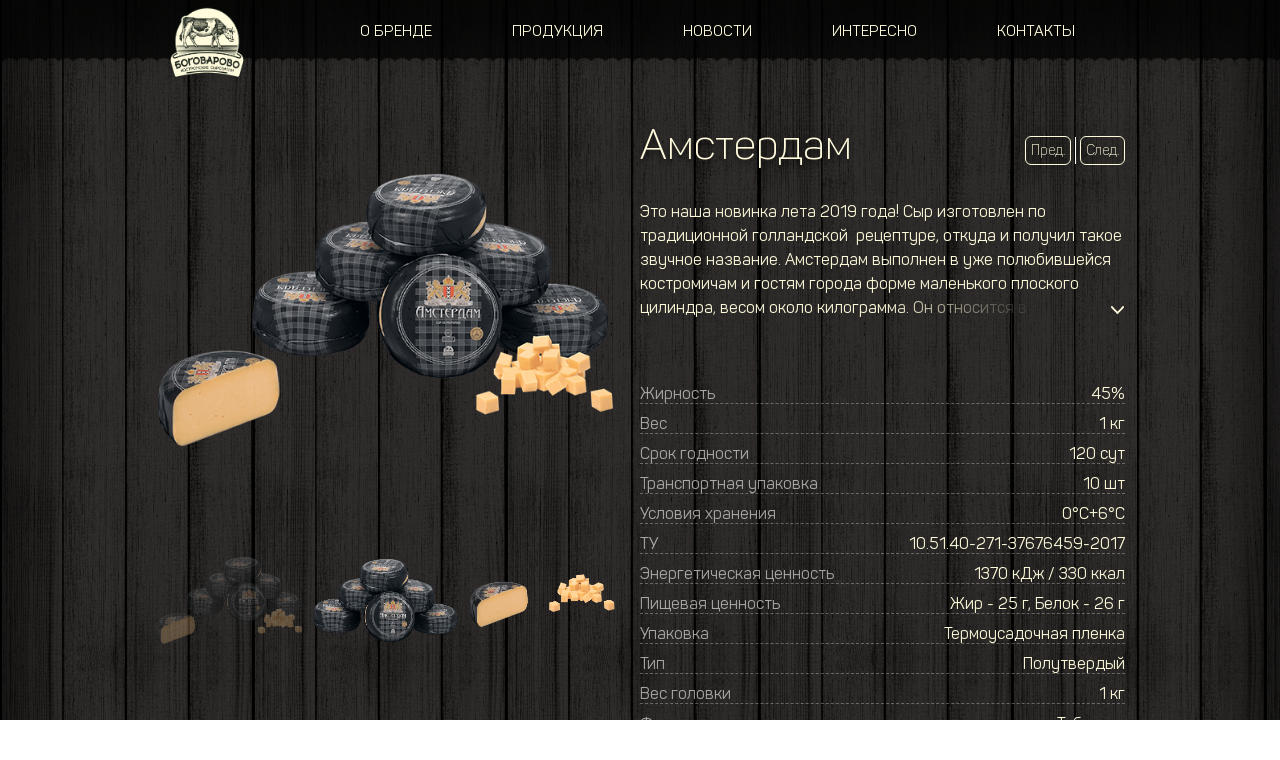

--- FILE ---
content_type: text/html; charset=UTF-8
request_url: https://bogovarovo.ru/produkciya/mini_formy/31-amsterdam
body_size: 6126
content:
<!DOCTYPE html>
<html lang="ru_RU">
    <head>
        <meta charset="UTF-8">
        <!--[if IE]><meta http-equiv="X-UA-Compatible" content="IE=edge"/><![endif]-->
        <meta name="viewport" content="width=device-width, initial-scale=1.0">

        <link rel="apple-touch-icon" sizes="57x57" href="/apple-icon-57x57.png">
        <link rel="apple-touch-icon" sizes="60x60" href="/apple-icon-60x60.png">
        <link rel="apple-touch-icon" sizes="72x72" href="/apple-icon-72x72.png">
        <link rel="apple-touch-icon" sizes="76x76" href="/apple-icon-76x76.png">
        <link rel="apple-touch-icon" sizes="114x114" href="/apple-icon-114x114.png">
        <link rel="apple-touch-icon" sizes="120x120" href="/apple-icon-120x120.png">
        <link rel="apple-touch-icon" sizes="144x144" href="/apple-icon-144x144.png">
        <link rel="apple-touch-icon" sizes="152x152" href="/apple-icon-152x152.png">
        <link rel="apple-touch-icon" sizes="180x180" href="/apple-icon-180x180.png">
        <link rel="icon" type="image/png" sizes="192x192"  href="/android-icon-192x192.png">
        <link rel="icon" type="image/png" sizes="32x32" href="/favicon-32x32.png">
        <link rel="icon" type="image/png" sizes="96x96" href="/favicon-96x96.png">
        <link rel="icon" type="image/png" sizes="16x16" href="/favicon-16x16.png">
        <link rel="manifest" href="/manifest.json">
        <meta name="msapplication-TileColor" content="#ffffff">
        <meta name="msapplication-TileImage" content="/ms-icon-144x144.png">
        <meta name="theme-color" content="#ffffff">

        <meta name="csrf-param" content="_csrf">
    <meta name="csrf-token" content="kV7NqXxDwwe3fQrNiEHUYBR_Kz5GnPR6cBh4Cjx_rWWgK_vBMnKEZNMOQpmlcKUabAp4RD7YtU8AYkpyWyzPUA==">
        <title>Амстердам</title>
                <link href="/assets/b4822cba/css/jquery.growl.css?v=1758102854" rel="stylesheet">
<link href="/assets/5c2d6304/jquery.fancybox.min.css?v=1758102854" rel="stylesheet">
<link href="/assets/2f8a5833/css/popup.css?v=1758554364" rel="stylesheet">
<link href="https://fonts.googleapis.com/css?family=Philosopher:300,400,700&amp;display=swap" rel="stylesheet">
<link href="/assets/3543cfed/css/normalize.css?v=1758554364" rel="stylesheet">
<link href="/assets/3543cfed/plugins/slick/slick.css?v=1758554364" rel="stylesheet">
<link href="/assets/3543cfed/fonts/fonts.css?v=1758554364" rel="stylesheet">
<link href="/assets/3543cfed/css/jquery.mCustomScrollbar.css?v=1758554364" rel="stylesheet">
<link href="/assets/3543cfed/plugins/fullpage/fullpage.css?v=1758554364" rel="stylesheet">
<link href="/assets/3543cfed/css/main.css?v=1758554364" rel="stylesheet">
<link href="/assets/3543cfed/css/custom.css?v=1758554364" rel="stylesheet">
<script type="text/javascript">const MAIN_GIF = "/assets/3543cfed/img/letters.gif";</script>    </head>
    <body>
                <style>
            .preloader-wrap {
                z-index:10000;
                position:fixed;
                top:0;
                bottom:0;
                left:0;
                right:0;
                background-color: #2d2a29;
                background-repeat:repeat;
                background-size:cover;
                display:flex;
                justify-content: center;
                align-items:center;
            }

            .preloader {
                width: 130px;
                height: 130px;
                display:flex;
                justify-content: center;
                align-items: center;
                position: relative;
            }

            .preloader img {
                width: auto;
                max-width: 100%;
            }

            .preloader-circle {
                width: 190px;
                height: 190px;
                border-top:3px solid #FFFBC9;
                position:absolute;
                box-sizing:border-box;
                border-radius: 200px;
                animation:preloader 3s infinite linear;
            }

            @keyframes preloader {
                0% {
                    transform:rotate(0);
                }

                0% {
                    transform:rotate(-360deg);
                }
            }

            @media screen and (max-width:480px) {
                .preloader {
                    width:150px;
                    height:150px;
                }

                .preloader-circle  {
                    width:200px;
                    height:200px;
                }
            }
        </style>


        <div class='preloader-wrap js-preloader'>
            <div class="preloader">
                <img src="/assets/3543cfed/img/bogov-logo.png" alt="">
                <div class="preloader-circle"></div>
            </div>
        </div>


        <div class="site-wrapper inner-pages">
            
<header class="header inner-header">
    <div class="header-top-row-wrap page-wrapper">
        <div class="inner-page-header">
            <a href="/" class="inner-header-logo">
                <img src="/assets/3543cfed/img/bogov-logo.png">
            </a>
            <nav class="main-nav">
    <ul>
                <li class="">

            <a
                href="/o_brende"
                            >
                О бренде            </a>
                    </li>
                <li class="has-child">

            <a
                href="/produkciya"
                            >
                Продукция            </a>
                            <ul class="hover-item-list">
                                            <li>
                            <a href="/produkciya/premium">
                                Премиум                            </a>
                        </li>
                                            <li>
                            <a href="/produkciya/fasovka">
                                Фасовка                            </a>
                        </li>
                                            <li>
                            <a href="/produkciya/mini_formy">
                                Мини                            </a>
                        </li>
                                            <li>
                            <a href="/produkciya/tradiciya">
                                Традиция                            </a>
                        </li>
                                            <li>
                            <a href="/produkciya/maslo">
                                Масло                            </a>
                        </li>
                                    </ul>
                    </li>
                <li class="">

            <a
                href="/novosti"
                            >
                Новости            </a>
                    </li>
                <li class="">

            <a
                href="/interesno"
                            >
                Интересно            </a>
                    </li>
                <li class="">

            <a
                href="/kontakty"
                            >
                Контакты            </a>
                    </li>
            </ul>
</nav>
        </div>
    </div>
    
<div class="mobile-header-wrap">
    <div class="mobile-header">
        <a href="/" class="mobile-header-logo">
            <img src="/assets/3543cfed/img/bogov-logo.png" alt="">
        </a>
        <div class="burger-btn js-burger-btn">
            <span></span>
            <span></span>
            <span></span>
        </div>
        <div class="mobile-menu">
            <ul>
                                    <li>
                        <a
                                href="/o_brende"
                                                    >
                            О бренде                        </a>
                                            </li>
                                    <li>
                        <a
                                href="/produkciya"
                                                    >
                            Продукция                        </a>
                                                    <ul class="hover-item-list">
                                                                    <li>
                                        <a href="/produkciya/premium">
                                            Премиум                                        </a>
                                    </li>
                                                                    <li>
                                        <a href="/produkciya/fasovka">
                                            Фасовка                                        </a>
                                    </li>
                                                                    <li>
                                        <a href="/produkciya/mini_formy">
                                            Мини                                        </a>
                                    </li>
                                                                    <li>
                                        <a href="/produkciya/tradiciya">
                                            Традиция                                        </a>
                                    </li>
                                                                    <li>
                                        <a href="/produkciya/maslo">
                                            Масло                                        </a>
                                    </li>
                                                            </ul>
                                            </li>
                                    <li>
                        <a
                                href="/novosti"
                                                    >
                            Новости                        </a>
                                            </li>
                                    <li>
                        <a
                                href="/interesno"
                                                    >
                            Интересно                        </a>
                                            </li>
                                    <li>
                        <a
                                href="/kontakty"
                                                    >
                            Контакты                        </a>
                                            </li>
                            </ul>
        </div>
    </div>
</div></header>

<div class="page-content inner-page-cont">
    <div class="catalog-item-panel page-wrapper">
        <div class="catalog-item-pic-col">
            <div class="catalog-item-main-pic-wrap">
                <div class="ci-title inner-page-title">Амстердам</div>
                <div class="cim-wrap">
                    <div class="cim-unit active" data-content="1">
                        <img src="/upload/icms/images/catalog/catalog_31.png"/>
                    </div>
                                            <div class="cim-unit" data-content="2">
                            <img src="/upload/icms/images/catalog_gallery/catalog_gallery_235.png" alt=""/>
                        </div>
                                            <div class="cim-unit" data-content="3">
                            <img src="/upload/icms/images/catalog_gallery/catalog_gallery_236.png" alt=""/>
                        </div>
                                    </div>
            </div>
            <div class="catalog-item-mini-pic-wrap">
                <div class="cim-mini-wrap">
                    <div class="cim-mini-unit active" data-tab="1">
                        <img src="/upload/icms/images/catalog/catalog_31.png" alt=""/>
                    </div>

                                            <div class="cim-mini-unit" data-tab="2">
                            <img src="/upload/icms/images/catalog_gallery/catalog_gallery_235.png" alt=""/>
                        </div>
                                            <div class="cim-mini-unit" data-tab="3">
                            <img src="/upload/icms/images/catalog_gallery/catalog_gallery_236.png" alt=""/>
                        </div>
                                    </div>
            </div>
        </div>
        <div class="catalog-item-info-col">
            <div class="ci-title inner-page-title">
                Амстердам                <div class="ci-good-no-links">
                                            <a href="/produkciya/mini_formy/23-gollandskiy">Пред.</a>
                                                                <a href="/produkciya/mini_formy/28-zolotoe_kolco">След.</a>
                                    </div>
            </div>
            <div class="ci-info-wrap">
                <div class="ci-info js-cut-text">
                    <p>Это наша новинка лета 2019 года! Сыр изготовлен по традиционной голландской&nbsp; рецептуре, откуда и получил такое звучное название. Амстердам выполнен в уже полюбившейся костромичам и гостям города форме маленького плоского цилиндра, весом около килограмма. Он относится в голландской полутвердой группе сыров, имеет светло-желтый цвет. На разрезе можно увидеть небольшое количество глазков правильной формы. Имеет нежный сливочный вкус с пикантной остринкой.&nbsp; Такой сыр будет прекрасным подарком к любому столу. А к Новому году планируется расширение линейки сыров &laquo;Амстердам&raquo;, выйдет&nbsp; &laquo;Амстердам с зирой&raquo; и &laquo;Амстердам с тмином&raquo;.</p>
                </div>
            </div>

            <div class="ci-info-table">
                                                            <div class="cat-item-how-row">
                            <div>Жирность</div>
                            <span>45%</span>
                        </div>
                                            <div class="cat-item-how-row">
                            <div>Вес</div>
                            <span>1 кг</span>
                        </div>
                                            <div class="cat-item-how-row">
                            <div>Срок годности</div>
                            <span>120 сут</span>
                        </div>
                                            <div class="cat-item-how-row">
                            <div>Транспортная упаковка</div>
                            <span>10 шт</span>
                        </div>
                                            <div class="cat-item-how-row">
                            <div>Условия хранения</div>
                            <span>0°C+6°С</span>
                        </div>
                                            <div class="cat-item-how-row">
                            <div>ТУ</div>
                            <span>10.51.40-271-37676459-2017</span>
                        </div>
                                            <div class="cat-item-how-row">
                            <div>Энергетическая ценность</div>
                            <span>1370 кДж / 330 ккал</span>
                        </div>
                                            <div class="cat-item-how-row">
                            <div>Пищевая ценность</div>
                            <span>Жир - 25 г, Белок - 26 г</span>
                        </div>
                                            <div class="cat-item-how-row">
                            <div>Упаковка</div>
                            <span>Термоусадочная пленка</span>
                        </div>
                                            <div class="cat-item-how-row">
                            <div>Тип</div>
                            <span>Полутвердый</span>
                        </div>
                                            <div class="cat-item-how-row">
                            <div>Вес головки</div>
                            <span>1 кг</span>
                        </div>
                                            <div class="cat-item-how-row">
                            <div>Форма</div>
                            <span>Таблетка</span>
                        </div>
                                            <div class="cat-item-how-row">
                            <div>Изготовитель</div>
                            <span>Мантуровский сыродельный комбинат</span>
                        </div>
                                            <div class="cat-item-how-row">
                            <div>Штрихкод</div>
                            <span>4680001150377</span>
                        </div>
                                    
                
                                                                                                                                                                
                    <a class="cat-icons-block js-good-certificates" href="javascript:void(0);" data-images='[{"src":"/upload/icms/images/props_value/props_value_79.jpg","opts":{"caption":"Декларация"}},{"src":"/upload/icms/images/props_value/props_value_93.jpg","opts":{"caption":"Благодарность"}},{"src":"/upload/icms/images/props_value/props_value_95.jpg","opts":{"caption":"Диплом"}},{"src":"/upload/icms/images/props_value/props_value_96.jpg","opts":{"caption":"Диплом"}}]'>
                        <div class="cat-icons-block">
                            <img src="/assets/3543cfed/img/cert-ico.svg">
                            <p>Декларация</p>
                        </div>
                    </a>

                            </div>
        </div>
    </div>
</div>



<section class="footer-section section fp-auto-height ">

    
    <footer class="footer">
        <div class="footer-panel page-wrapper">
            <div class='footer-info'>2026  © БОГОВАРОВО. Костромские сыроварни</div>
            <div class='footer-soc-list'>
                            </div>
            <div class='footer-info'>
                                    <a href="tel:+74942326051">+7 (4942) 32-60-51</a>
                    <br>
                                Разработка сайта - <a href="https://www.aisol.ru" target="_blank">АйТи Решения</a>
            </div>
        </div>
    </footer>
</section>

        </div>

        
<div class="popup" id="callback-popup" style="display: none;">
    <div class="popup-design">
        <h4>Обратная связь</h4>
        <form id="w0" action="/ajax/contact_feedback" method="post" enctype="multipart/form-data">
<input type="hidden" name="_csrf" value="kV7NqXxDwwe3fQrNiEHUYBR_Kz5GnPR6cBh4Cjx_rWWgK_vBMnKEZNMOQpmlcKUabAp4RD7YtU8AYkpyWyzPUA==">        <div class="popup-form">
            <div class="form-group field-contactform-name required">

<input type="text" id="contactform-name" class="form-control" name="ContactForm[name]" placeholder="Ваше имя и отчество" aria-required="true">

<div class="help-block"></div>
</div>            <div class="form-group field-contactform-email required">

<input type="text" id="contactform-email" class="form-control" name="ContactForm[email]" placeholder="Ваш e-mail" aria-required="true">

<div class="help-block"></div>
</div>            <div class="form-group field-contactform-phone required">

<input type="text" id="contactform-phone" class="form-control" name="ContactForm[phone]" placeholder="Ваш телефон" aria-required="true">

<div class="help-block"></div>
</div>            <div class="form-group field-contactform-accept">

<input type="hidden" name="ContactForm[accept]" value="0"><label><input type="checkbox" id="contactform-accept" class="input-checkbox" name="ContactForm[accept]" value="1"> Я согласен на <a href="/upload/files/personal_data_accept.pdf" target="_blank">обработку персональных данных</a></label>

<div class="help-block"></div>
</div>
            <div class="text-center">
                <button id="w1" class="btn">Отправить</button>            </div>
        </div>
        </form>    </div>
</div>

        

<div id="send-partner-popup" class="popup" style="display: none">
    <div class="popup-design">
        <h4>Стать партнером</h4>
        <form id="w2" action="/ajax/send_partner_logo" method="post" enctype="multipart/form-data">
<input type="hidden" name="_csrf" value="kV7NqXxDwwe3fQrNiEHUYBR_Kz5GnPR6cBh4Cjx_rWWgK_vBMnKEZNMOQpmlcKUabAp4RD7YtU8AYkpyWyzPUA==">        <div class="popup-form">
            <div class="form-group field-partnerform-name required">

<input type="text" id="partnerform-name" class="input-text" name="PartnerForm[name]" placeholder="Имя" aria-required="true">

<div class="help-block"></div>
</div>            <div class="form-group field-partnerform-phone required">

<input type="text" id="partnerform-phone" class="input-text" name="PartnerForm[phone]" placeholder="Телефон" aria-required="true">

<div class="help-block"></div>
</div>            <div class="form-group field-partnerform-email required">

<input type="text" id="partnerform-email" class="input-text" name="PartnerForm[email]" placeholder="E-mail" aria-required="true">

<div class="help-block"></div>
</div>            <div class="form-group field-partnerform-accept">

<input type="hidden" name="PartnerForm[accept]" value="0"><label><input type="checkbox" id="partnerform-accept" class="input-checkbox" name="PartnerForm[accept]" value="1"> Я согласен на <a href="/upload/files/personal_data_accept.pdf" target="_blank">обработку персональных данных</a></label>

<div class="help-block"></div>
</div>
            <div class="text-center">
                <button id="w3" class="btn">Отправить</button>            </div>
        </div>
        </form>    </div>
</div>


        <script src="/assets/6ddc64c6/jquery.js?v=1758102854"></script>
<script src="/assets/1e40327a/yii.js?v=1758102854"></script>
<script src="/assets/b4822cba/js/jquery.growl.js?v=1758102854"></script>
<script src="/assets/5c2d6304/jquery.fancybox.min.js?v=1758102854"></script>
<script src="/assets/2f8a5833/js/popup.js?v=1758554364"></script>
<script src="/assets/3543cfed/plugins/jquery.mCustomScrollbar.min.js?v=1758554364"></script>
<script src="/assets/3543cfed/plugins/slick/slick.js?v=1758554364"></script>
<script src="/assets/3543cfed/plugins/fullpage/fullpage.extensions.min.js?v=1758554364"></script>
<script src="/assets/3543cfed/js/helper.js?v=1758554364"></script>
<script src="/assets/3543cfed/js/script.js?v=1758554364"></script>
<script src="/assets/1e40327a/yii.validation.js?v=1758102854"></script>
<script src="/assets/1e40327a/yii.activeForm.js?v=1758102854"></script>
<script type="text/javascript">

    (function (d, w, c) {
        (w[c] = w[c] || []).push(function() {
            try {
                w.yaCounter39760895 = new Ya.Metrika({
                    id:39760895,
                    clickmap:true,
                    trackLinks:true,
                    accurateTrackBounce:true,
                    webvisor:true
                });
            } catch(e) { }
        });

        var n = d.getElementsByTagName("script")[0],
            s = d.createElement("script"),
            f = function () { n.parentNode.insertBefore(s, n); };
        s.type = "text/javascript";
        s.async = true;
        s.src = "https://mc.yandex.ru/metrika/watch.js";

        if (w.opera == "[object Opera]") {
            d.addEventListener("DOMContentLoaded", f, false);
        } else { f(); }
    })(document, window, "yandex_metrika_callbacks");


</script>
<script type="text/javascript">jQuery(function ($) {
$('.js-popup-button-callback').on('click', function() {
    $('#callback-popup').popup();
});
$("#w0").on('beforeSubmit', function () {
if ($(this).find('.has-error').length < 1) {
        var form = document.forms.w0;
        var formData = new FormData(form);

        var xhr = new XMLHttpRequest();
        xhr.open('POST', $(this).attr('action'));

        xhr.onload = function(result){
                        data = JSON.parse(result.target.responseText);
                        if (data.success) {
                            $('.popup-design').html('Уважаемый <b>' + data.name + '</b>!<br>Мы очень рады, что Вас заинтересовала наша продукция.<br>Мы постараемся связаться с Вами как можно скорей.');
                        } else {
                            if (data.error == 1) {
                                $.growl.error({ title: 'Отправка сообщения', message: 'Ошибка. Заполните все поля',time: 5000});
                            }
                            if (data.error == 2) {
                                $.growl.error({ title: 'Отправка сообщения', message: 'Ошибка. Попробуйте отправить сообщение позже',time: 5000});
                            }
                        }
                    };
        xhr.send(formData);
    }
    return false;
});
jQuery('#w0').yiiActiveForm([{"id":"contactform-name","name":"name","container":".field-contactform-name","input":"#contactform-name","validate":function (attribute, value, messages, deferred, $form) {yii.validation.required(value, messages, {"message":"Заполните это поле"});}},{"id":"contactform-email","name":"email","container":".field-contactform-email","input":"#contactform-email","validate":function (attribute, value, messages, deferred, $form) {yii.validation.required(value, messages, {"message":"Заполните это поле"});yii.validation.email(value, messages, {"pattern":/^[a-zA-Z0-9!#$%&'*+\/=?^_`{|}~-]+(?:\.[a-zA-Z0-9!#$%&'*+\/=?^_`{|}~-]+)*@(?:[a-zA-Z0-9](?:[a-zA-Z0-9-]*[a-zA-Z0-9])?\.)+[a-zA-Z0-9](?:[a-zA-Z0-9-]*[a-zA-Z0-9])?$/,"fullPattern":/^[^@]*<[a-zA-Z0-9!#$%&'*+\/=?^_`{|}~-]+(?:\.[a-zA-Z0-9!#$%&'*+\/=?^_`{|}~-]+)*@(?:[a-zA-Z0-9](?:[a-zA-Z0-9-]*[a-zA-Z0-9])?\.)+[a-zA-Z0-9](?:[a-zA-Z0-9-]*[a-zA-Z0-9])?>$/,"allowName":false,"message":"Введите корректный email-адрес","enableIDN":false,"skipOnEmpty":1});}},{"id":"contactform-phone","name":"phone","container":".field-contactform-phone","input":"#contactform-phone","validate":function (attribute, value, messages, deferred, $form) {yii.validation.required(value, messages, {"message":"Заполните это поле"});}},{"id":"contactform-accept","name":"accept","container":".field-contactform-accept","input":"#contactform-accept","validate":function (attribute, value, messages, deferred, $form) {yii.validation.range(value, messages, {"range":["1"],"not":false,"message":"Необходимо дать согласие на обработку персональных данных","skipOnEmpty":1});}}], []);
$('#send-partner-button').on('click', function() {
    $('#send-partner-popup').popup();
});
$('.field-partnerform-logo_file input[type="file"]').on('change', function() {
    $('.fake-file-input').html($(this).val().replace(/.+[\\/]/, ""));
});
$("#w2").on('beforeSubmit', function () {
if ($(this).find('.has-error').length < 1) {
        var form = document.forms.w2;
        var formData = new FormData(form);

        var xhr = new XMLHttpRequest();
        xhr.open('POST', $(this).attr('action'));

        xhr.onload = function(result){
                        data = JSON.parse(result.target.responseText);
                        if (data.success) {
                            $('.popup-design').html('Уважаемый <b>' + data.name + '</b>!<br>Мы очень рады, что Вас заинтересовала наша продукция.<br>Мы постараемся связаться с Вами как можно скорей.');
                        } else {
                            if (data.error == 1) {
                                $.growl.error({ title: 'Отправка сообщения', message: 'Ошибка. Заполните все поля',time: 5000});
                            }
                            if (data.error == 2) {
                                $.growl.error({ title: 'Отправка сообщения', message: 'Ошибка. Попробуйте отправить сообщение позже',time: 5000});
                            }
                        }
                    };
        xhr.send(formData);
    }
    return false;
});
jQuery('#w2').yiiActiveForm([{"id":"partnerform-name","name":"name","container":".field-partnerform-name","input":"#partnerform-name","validate":function (attribute, value, messages, deferred, $form) {yii.validation.required(value, messages, {"message":"Заполните это поле"});}},{"id":"partnerform-phone","name":"phone","container":".field-partnerform-phone","input":"#partnerform-phone","validate":function (attribute, value, messages, deferred, $form) {yii.validation.required(value, messages, {"message":"Заполните это поле"});}},{"id":"partnerform-email","name":"email","container":".field-partnerform-email","input":"#partnerform-email","validate":function (attribute, value, messages, deferred, $form) {yii.validation.required(value, messages, {"message":"Заполните это поле"});yii.validation.email(value, messages, {"pattern":/^[a-zA-Z0-9!#$%&'*+\/=?^_`{|}~-]+(?:\.[a-zA-Z0-9!#$%&'*+\/=?^_`{|}~-]+)*@(?:[a-zA-Z0-9](?:[a-zA-Z0-9-]*[a-zA-Z0-9])?\.)+[a-zA-Z0-9](?:[a-zA-Z0-9-]*[a-zA-Z0-9])?$/,"fullPattern":/^[^@]*<[a-zA-Z0-9!#$%&'*+\/=?^_`{|}~-]+(?:\.[a-zA-Z0-9!#$%&'*+\/=?^_`{|}~-]+)*@(?:[a-zA-Z0-9](?:[a-zA-Z0-9-]*[a-zA-Z0-9])?\.)+[a-zA-Z0-9](?:[a-zA-Z0-9-]*[a-zA-Z0-9])?>$/,"allowName":false,"message":"Введите корректный email-адрес","enableIDN":false,"skipOnEmpty":1});}},{"id":"partnerform-accept","name":"accept","container":".field-partnerform-accept","input":"#partnerform-accept","validate":function (attribute, value, messages, deferred, $form) {yii.validation.range(value, messages, {"range":["1"],"not":false,"message":"Необходимо дать согласие на обработку персональных данных","skipOnEmpty":1});}}], []);
});</script>    </body>
</html>


--- FILE ---
content_type: text/css
request_url: https://bogovarovo.ru/assets/2f8a5833/css/popup.css?v=1758554364
body_size: 211
content:
.popup-design {
    padding: 30px;
    background: #fff;
    width: 400px;
    max-width: 90%;
    margin:0 auto;
}

/*.popup-design a {
    display: block;
    text-align: center;
    padding: 5px 0;
}*/
.popup {
    max-width: 100%;
}
.popup-form {
    padding-top: 20px;
}
.popup-form .form-group {
    margin-bottom: 10px;
}

--- FILE ---
content_type: text/css
request_url: https://bogovarovo.ru/assets/3543cfed/fonts/fonts.css?v=1758554364
body_size: 254
content:
@font-face {
    font-family: 'Panton';
    src: url('Panton-SemiBold.eot');
    src: url('Panton-SemiBold.eot?#iefix') format('embedded-opentype'),
        url('Panton-SemiBold.woff') format('woff'),
        url('Panton-SemiBold.ttf') format('truetype');
    font-weight: 600;
    font-style: normal;
}

@font-face {
    font-family: 'Panton';
    src: url('Panton-Bold.eot');
    src: url('Panton-Bold.eot?#iefix') format('embedded-opentype'),
        url('Panton-Bold.woff') format('woff'),
        url('Panton-Bold.ttf') format('truetype');
    font-weight: bold;
    font-style: normal;
}

@font-face {
    font-family: 'Panton';
    src: url('Panton-Regular.eot');
    src: url('Panton-Regular.eot?#iefix') format('embedded-opentype'),
        url('Panton-Regular.woff') format('woff'),
        url('Panton-Regular.ttf') format('truetype');
    font-weight: normal;
    font-style: normal;
}

@font-face {
    font-family: 'Panton';
    src: url('Panton-Light.eot');
    src: url('Panton-Light.eot?#iefix') format('embedded-opentype'),
        url('Panton-Light.woff') format('woff'),
        url('Panton-Light.ttf') format('truetype');
    font-weight: 300;
    font-style: normal;
}



--- FILE ---
content_type: text/css
request_url: https://bogovarovo.ru/assets/3543cfed/css/main.css?v=1758554364
body_size: 7045
content:

html, body {
    height: 100%;
    font-family: 'Philosopher', sans-serif;
    font-size: 16px;
    color: #343A40;
}

* {
    margin:0;
    padding:0;
}

.mobile-video-cont {
    display:none;
}

.site-wrapper {
    display: flex;
    min-height: 100vh;
    flex-direction: column;
    position: relative;
    margin: 0 auto;
    background-color: #fff;
    box-sizing: border-box;
}


.page-wrapper {
    max-width: 1200px;
    padding: 0 30px;
    margin: 0 auto;
    width: 100%;
    box-sizing: border-box;
    color: #FFFBDC;
}

.page-content {
    flex: 1 0 auto;
}

header {
    background-color: rgba(255, 251, 201, 0.3);
    position: fixed;
    top:0;
    left:0;
    right:0;
    z-index: 5;
}

.main-nav {
    width:100%;
}

.main-nav ul {
    display:flex;
    width:100%;
    justify-content: space-between;
    align-items: center;
    list-style: none;
}

.main-nav li a {
    color:#FFFBDC;
    font-size:18px;
    text-decoration: none;
    padding:20px 0;
    box-sizing: border-box;
    display:flex;
    justify-content: center;
    align-items: center;
}

footer {
    background:url(../img/footer-bg.png)repeat;
    background-size:202px 64px;
    font-size:16px;
    background-size: contain;
}

.footer-panel {
    display:flex;
    justify-content: space-between;
    align-items: center;
    padding:16px 0;
}

.footer-info{
    width:30%;
}

.footer-info:last-child {
    text-align: right;
}

.footer-info:last-child a {
    text-decoration: none;
    color:inherit;
}

.cows-panel{
    width:100%;
    display:Flex;
    flex-direction: column;
    align-items: flex-end;
    height:100%;
    box-sizing: border-box;
    overflow:hidden;
    position: relative;
}

.cows-panel canvas{
    z-index: 3;
    width: 100%;
}

.cows-panel img {
    width:100%;
    z-index: 1;
}

.cloud-img{
    position: absolute;
    top:0;
    left:0;
    right:0;
    width:100%;
    z-index: 0;
    animation: infinite clouds 20s ease-in-out;
}

@keyframes clouds {
    0%{
        transform:scale(1)
    }

    50% {
        transform:scale(1.1)
    }

    100% {
        transform:scale(1)
    }
  }


  .letter-img {
      position: absolute;
      width:auto;
      max-width:80%;
      left:0;
      right:0;
      bottom: 218px;
      margin:auto;
  }

  .logo-wrapper {
      position: absolute;
      top:0;
      left:0;
      right:0;
      width:100%;
      z-index: 4;
  }

  .logo-wrapper img {
    position: absolute;
    right:0;
    top: 93px;
    width:298px;
  }
  

.main-video-cont {
    width:100%;
}

.main-page-section {
    display: flex;
    flex-direction: column;
}

@media screen and (max-width:1520px) {
    .logo-wrapper img {
        width: 208px;
    }

    .letter-img {
        bottom: 158px;
    }
}




.main-page-content {
    background-color: #534440;
}

.mobile-header {
    display:flex;
    justify-content: space-between;
    align-items: flex-start;
    width:100%;
    padding: 0 10px;
}

.mobile-header-wrap {
    display:none;
}

.inner-header-logo img {
    width: 173px;
    position: absolute;
    top: 0px;
}

.inner-header-logo {
    width: 274px;
    position: relative;
    display: flex;
    justify-content: center;
    align-items: center;
    height: 80px;
}

.inner-header-logo::after {
    content: '';
    position: absolute;
    width: 100%;
    height: 80px;
    background: url(../img/inner-logo-mask.svg)no-repeat;
    background-size: cover;
    top: 0;
    left: 0;
}


.inner-header {
    width:100%;
    background:none;
}

.inner-page-header {
    display:flex;
    position: relative;
}

.inner-pages {
    background: url(../img/new-patt3.png);
    background-size: auto;
    box-shadow: inset 0px 0px 40px 40px rgba(0,0,0,0.4);
}

.inner-page-cont {
    padding-top:170px;
    box-sizing:border-box;
    min-height:96vh;
}

.inner-page-header {
    position: relative;
}

.inner-page-header .main-nav {
    display:flex;
}

.inner-page-header::after {
    content:'';
    position: absolute;
    left:216px;
    top:0;
    bottom:0;
    height:100%;
    width:400%;
    background-color: rgba(255, 251, 201, 0.2);
    pointer-events: none;
}

.inner-page-header::before {
    content:'';
    position: absolute;
    right:100%;
    top:0;
    bottom:0;
    height:100%;
    width:400%;
    box-shadow: 1px 0 0 0px rgba(255, 251, 201, 0.2);
    background-color: rgba(255, 251, 201, 0.2);
}

.slick-arrow.slick-disabled {
    opacity: 0;
    pointer-events: none;
}

.inner-page-title {
    text-align:center;
    max-width:1900px;
    margin:auto;
    width:100%;
    font-weight: 400;
    font-family:'Panton';
    margin:0 auto 30px;
    font-size: 40px;
    color: #FFFBDC;
    text-shadow: 0px 4px 4px rgba(0, 0, 0, 0.5);
}



.cat-slider-unit {
    width:100%;
    display:flex;
    flex-direction: column;
    align-items: center;
    max-width:800px;
    outline:none;
}

.cat-slider-pic-block {
    display:flex;
    justify-content: center;
    align-items: center;
    flex-flow:row nowrap;
}

.cat-icons-block {
    display:flex;
    justify-content: center;
    align-items: center;
    flex-direction: column;
    font-size: 18px;
    line-height: 22px;
    color: #FBF8D6;
    font-family: 'Panton';
    font-weight: 600;
}

.cat-icons-block img {
    margin-bottom: 18px;
}

.cat-pic-wrap {
    width:330px;
    display:flex;
    justify-content: center;
    align-items: flex-start;
    margin:0 32px;
    transition:0.8s;
    transform: scale(0.6);
}

.cat-slider-unit.slick-current .cat-pic-wrap {
    transform: scale(1);
}

.cat-pic-wrap img {
    width:100%;
}

.ccs-unit {
    display:block;
    width:100%;
    font-family: 'Panton';
    color:#FBF8D6;
    margin-bottom: 20px;
}

.ccs-unit span {
    font-size:15px;
    margin-bottom: 4px;
}

.ccs-unit p {
    font-weight: 600;
}

.cat-car-spec-block {
    display:flex;
    flex-direction: column;
    align-items: flex-start;
}

.cat-slider-text-block {
    width:100%;
    max-width:490px;
    color:#FFFBDC;
    margin:auto;
}

.cst-title {
    font-size:20px;
    color:#FFFBDC;
    font-family: 'Panton'; 
    text-transform: uppercase;
    margin-bottom: 18px;
    text-align: center;
}

.cat-slider-text-block  p {
    font-size:15px;
    line-height: 1.4;
}

.inner-pages footer {
    margin-top:50px;
}

.slick-initialized .cat-pic-wrap {
    filter:blur(5px);
    transition: 0.8s;
}

.slick-initialized .cat-car-spec-block, .slick-initialized .cat-icons-block {
    opacity: 0;
    transition: 0.8s;
    transform:translateY(-50px);
}

.slick-initialized .cat-slider-text-block {
    opacity: 0;
    transition: 0.8s;
    transform:translateY(-30px);
}

.slick-initialized .cat-slider-unit.slick-current .cat-car-spec-block, .cat-slider-unit.slick-current .cat-icons-block {
    opacity: 1;
    transition: 0.8s;
    transform:translateY(0);
}

.slick-initialized .cat-slider-unit.slick-current .cat-slider-text-block {
    opacity: 1;
    transform:translateY(0);
}

.slick-initialized .cat-slider-unit.slick-current .cat-pic-wrap {
    filter:blur(0);
}



.cat-pic-wrap {
    transition: 0.8s;
}

.cat-car-spec-block, .cat-icons-block {

}

.cat-slider-text-block {
    opacity: 0;
    transition: 0.8s;
    transform:translateY(-30px);
}

.cat-slider-unit .cat-car-spec-block, .cat-slider-unit .cat-icons-block {
    opacity: 1;
    transition: 0.8s;
    transform:translateY(0);
}

.cat-slider-unit .cat-slider-text-block {
    opacity: 1;
    transform:translateY(0);
}

.cat-slider-unit .cat-pic-wrap {
    filter:blur(0);
}





.cat-nav-slider-panel {
    justify-content: center;
    display:flex;
    align-items: center;
    width:100%;
    margin:auto;
    margin-top:60px;
}

.cat-nav-slider {
    width:100%;
    display:flex;
    justify-content: center;
    align-items: center;
}

.cat-nav-slider-panel .cim-unit{
    display:flex;
    margin:0 35px;
    cursor:pointer;
    text-decoration: none;
}

.cat-slider .slick-arrow {
    position:absolute;
    top:0;
    left:0;
    right:0;
    bottom:0;
    margin:auto;
    border:none;
    outline:none;
    font-size:0;
    width: 31px;
    height: 48px;
    font-size: 0;
    background: url(../img/slider-arrow.svg)no-repeat;
    background-size: cover;
    background-position: center;
    z-index: 20;
    cursor:pointer;
    transition:0.2s;
}

.cat-slider .slick-arrow.slick-next {
    right:-40%;
    transform:rotate(180deg);
}

.cat-slider .slick-arrow.slick-prev {
    left:-40%;
    
}

.cat-slider .slick-arrow:hover {
    transform: scale(0.9);
}

.cat-slider .slick-arrow.slick-next:hover {
    transform:rotate(180deg) scale(0.9);
}


.cat-list-wrapper {
    max-width:1400px;
    color:#FBF8D6;

}

.cat-list-wrapper {
    display:flex;
    justify-content: flex-start;
    align-items: flex-start;
    flex-flow: row wrap;
}

.cat-unit-wrap {
    width:32%;
    margin-right: 2%;
    margin-bottom: 100px;
}

.cat-unit-wrap:nth-child(3n) {
    margin-right: 0;
}

.btn-row {
    display:flex;
    justify-content: center;
    align-items: center;
    width:100%;
}

.btn-row .btn{
    font-family: 'Panton';
    font-size:18px;
    color: #493F3D;
    padding:14px 50px;
    box-sizing:border-box;
    background-color:#FFFBDC;
    box-shadow: 0px 4px 4px rgba(0, 0, 0, 0.25);
    border-radius: 100px;
    font-weight: 600;
    cursor:pointer;
    text-decoration: none;
    outline: none;
    transition:0.2s;
}

.btn-row .btn:hover {
    background-color:#eae8d0;
    box-shadow: 0px 1px 6px 0px rgb(234, 232, 208);
}

.cat-unit {
    text-decoration:none;
    display:block;
    color:#FFFBDC;
    padding-top: 16px;
    box-sizing: border-box;
}

.cat-unit-pic img {
    max-height:190px;
    width:auto;
    display:block;
    margin:auto;
}

.catalog-item-panel {
    color:#FFFBDC;
}

.cat-item-title {
    text-align:center;
    width:100%;
    font-size:20px;
    padding:0 0;
    box-sizing:border-box;
    color:#FFFBDC;
    text-transform:uppercase;
    line-height:1.6;
    text-transform: uppercase;
    font-family: 'Panton';
    margin-bottom: 12px;
}

.cat-unit .cat-car-spec-block {
    opacity:1;
    transform:none;
    transition:none;
}

.cat-car-spec-block .ccs-unit {
    text-align:center;
    font-size:15px;
    margin-bottom: 10px;
}



.cat-item-how-row {
    width:100%;
    display:flex;
    justify-content: space-between;
    align-items: flex-start;
    margin-bottom: 10px;
    border-bottom: 1px dashed rgba(255, 252, 217, 0.38);
}

.cat-item-hov-panel {
    position:absolute;
    bottom:0;
    top:0;
    left:0;
    right:0;
    padding:13px;
    box-sizing: border-box;
    display:none;
    padding-top: 205px;
    background: rgba(73, 63, 61, 0.8);
    border: 1px solid #DECCA0;
    box-sizing: border-box;
    border-radius: 8px;
    box-shadow: 0px 0px 40px rgba(255, 252, 217, 0.5);
}

.cat-unit {
    position: relative;
}

.cat-unit:hover .cat-unit-pic {
    z-index:2;
}

.cat-unit-pic {
    position:relative;
}

.cat-unit:hover {
    z-index:2;
}

.cat-unit:hover .cat-car-spec-block {
    opacity:0;
    transition: none;
}

.cat-unit:hover .cat-item-hov-panel {
    z-index:1;
    display:block;
}




.catalog-item-panel {
    display:flex;
    justify-content: space-between;
    align-items: flex-start;
    flex-flow:row nowrap;
}

.catalog-item-pic-col {
    width:50%;
    padding-right: 24px;
    box-sizing:border-box;
}

.catalog-item-info-col {
    width:50%;
}

.catalog-item-info-col .inner-page-title{
    text-align:left;
}

.ci-info {
    font-family: 'Panton';
}

.ci-info p {
    margin-bottom: 24px;
    font-size: 16px;
    line-height: 1.5;
}


.cim-unit {
    display:none;
    justify-content: center;
    align-items: center;
}

.cim-unit.active {
    display:flex;
}

.cim-mini-wrap {
    width:100%;
    display:flex;
    flex-flow:row wrap;
}

.cim-mini-unit {
    width:32%;
    margin-right:2%;
    margin-bottom: 24px;
    opacity: 0.6;
    cursor:pointer;
}

.cim-mini-unit.active  {
    opacity:1;
}

.cim-mini-unit img {
    width:100%;
}

.cim-mini-unit:nth-child(3n) {
    margin-right: 0;
}


.contact-panel {
    display:flex;
    justify-content: space-between;
    align-items: stretch;
    flex-flow:row nowrap;
}

.contact-list-col {
    width:250px;
    min-width:250px;
    display:flex;
    align-items: stretch;
    justify-content: center;
    margin-right: 26px;
}

.contact-map-col {
    width:100%;

}

.contact-list-wrap {
    height:590px;
    width:100%;
    display:flex;
    flex-direction: column;
    align-items: center;
    justify-content: flex-start;
    border:2px solid #FFFBDC;
    background:url(../img/form-bg.jpg)no-repeat;
    background-position: 0 0;
    background-size: auto 100%;
    overflow:auto;
}

.clw-unit{
    width:100%;
    padding:24px 12px;
    box-sizing: border-box;
    border-bottom:1px solid #FFFBDC;
    color:#FFFBDC;
}

.clw-unit:last-child {
    border:none;
}

.clw-unit.active {
    color:#fff;
    box-shadow: inset 0px 9px 8px 5px rgba(0,0,0,0.4);
}

.clw-unit a {
    color:inherit;
    text-decoration: none;
    font-size:15px;
}


.clw-search-input {
    height:50px;
    background-color:#FFFBDC;
    border-radius: 100px;
    padding:10px 20px;
    box-sizing:border-box;
    display:inline-flex;
    justify-content: flex-start;
    align-items: center;
    margin-bottom: 32px;
    position: relative;
}

.autoComplete_result.no-result {
    pointer-events: none;
    background: none;
    border: none;
    padding-left: 20px;
}

#autoComplete_results_list {
    top:50px;
    background-color: #FFFBDC;
}

.clw-search-input input {
    font-size: 18px;
    background: none;
    border: none;
    outline: none;
    box-shadow: none;
    width: 250px;
}

.autoComplete_result {
    background-color:transparent;
}

.autoComplete_result:hover {
    cursor: pointer;
    background-color: rgb(232, 229, 193);
}

.clw-search-input .clw-btn-submit{
    background: none;
    border: none;
    outline: none;
    cursor:pointer;
    display: flex;
    justify-content: center;
    align-items: center;
}

.contact-form-wrap {
    padding-top:40px;
    padding-bottom: 40px;
}

.inner-form-title {
    font-size:20px;
    text-transform: uppercase;
    font-family: 'Panton';
    color: #FFFBDC;
    text-align: center;
    margin-bottom: 42px;
}


.contact-form-wrap form {
    padding:24px;
    box-sizing:border-box;
    width:100%;
    border:2px solid #FFFBDC;
    background:url(../img/form-bg.jpg)no-repeat;
    background-position: 0 0;
    background-size:cover;
}

.triple-row {
    width:100%;
    display:flex;
    justify-content: space-between;
    align-items: center;
}

.input-row {
    width:100%;
    margin-right: 18px;
    margin-bottom: 14px;
}

.triple-row .input-row:last-child {
    margin-right: 0;
}

.input-row input {
    background-color:#FFFBDC;
    padding-left:24px;
    box-sizing: border-box;
    width:100%;
    border:none;
    height:50px;
    line-height:50px;
}

.input-row textarea {
    background-color:#FFFBDC;
    padding:12px 24px;
    box-sizing: border-box;
    width:100%;
    border:none;
    height:120px;
    line-height:1.6;
}

.btn-row{
    width:100%;
    display:flex;
    justify-content: flex-end;
    align-items: center;

}

button.btn {
    border:none;
}

.close-n-unit {
    position: absolute;
    top: 0;
    right: 0;
    width:20px;
    height:20px;
    display: flex;
    justify-content: center;
    align-items: center;
    cursor:pointer;
}

.nih-text {
    position: relative;
}





.about-page  {
    color:#FBF8D6;
}

.about-page .inner-page-title{
    text-transform: uppercase;
}

.about-unit-subtitle {
    font-family: 'Panton';
    text-transform: uppercase;
    color: #FFFBDC;
    font-size:20px;
    margin-bottom: 24px;
    padding-left:32px;
    box-sizing: border-box;
    text-shadow: 0px 4px 4px rgba(0, 0, 0, 0.5);
}

.about-unit-cont {
    display:flex;
    justify-content: space-between;
    align-items: center;
}

.auc-text {
    margin-right: 30px;
    width:100%;
}

.auc-text p {
    margin-bottom: 24px;
}

.about-unit {
    margin-bottom: 40px;
}


.about-unit:nth-child(2n) .auc-text{
    order:2;
    margin-right: 0;
    margin-left:30px;
}



.news-item {
    margin-bottom:24px;
    padding-bottom:24px;
    border-bottom:1px solid #E7D293;
    display:flex;
    justify-content: flex-start;
    align-items: flex-start;
    flex-flow:column;
    
}

.news-item-visib-wrap {
    display:flex;
    justify-content: flex-start;
    align-items: flex-start;
    flex-flow:row nowrap;
    cursor:pointer;
}

.news-pic {
    width:310px;
    min-width:310px;
    margin-right: 36px;
    display: flex;
    justify-content: center;
    align-items: center;
    position: relative;
}

.news-text {
    width:100%;
}

.news-title {
    max-width: 1900px;
    margin: auto;
    width: 100%;
    font-weight: 400;
    font-family: 'Panton';
    margin: 0 auto 30px;
    color: #FFFBDC;
    text-shadow: 0px 4px 4px rgba(0, 0, 0, 0.5);
    font-size:20px;
    margin-bottom: 12px;
    padding-right: 30px;
    box-sizing: border-box;
}

.news-date {
    font-size:13px;
}

.news-item-text-wrap{
    margin-top:20px;
    font-size:15px;
    line-height: 1.5;
}

.news-list .news-item:last-child {
    border-bottom: 0;
}

.news-pic img {
    box-shadow: 0px 0px 14px -2px rgb(0, 0, 0);
    width:100%;
}


.nih-pic {
    display:flex;
    flex-direction: column;
    align-items: center;
    min-width: 460px;
    width: 460px;
    margin-right: 30px;
    margin-bottom: 12px;
}



.nih-pic-item-wrap::after {
    content: '';
    position: absolute;
    left: 0;
    top: 0;
    bottom: 0;
    /* background: url(../img/frame.png)no-repeat; */
    background-size: 100%;
    width: 100%;
    right: 0;
    margin: auto;
}

.news-pic::after{
    content: '';
    position: absolute;
    left: 0;
    top: 0;
    bottom: 0;
    /* background: url(../img/frame.png)no-repeat; */
    background-size: 100%;
    width: 100%;
    right: 0;
    margin: auto;
}

.news-item-hidden-wrap {
    display:flex;
    margin-bottom: 12px;
    justify-content: center;
}

.nih-pic-block img {
    width:100%;
    display:flex;
}

.nih-mini-pic-block {
    display:flex;
    flex-flow:row wrap;
    justify-content: flex-start;
}

.nih-pic-block {
    width:100%;
}

.nih-mini-item-wrap {
    display:flex;
    justify-content: center;
    align-items: center;
    background-color:#fff;
}

.nih-mini-item-wrap {
    width: 22%;
    margin-right: 4%;
    cursor:pointer;
    position: relative;
}

.nih-mini-item-wrap img {
    width:100%;
}


.nih-mini-item-wrap::after {
    content: '';
    position: absolute;
    left: 0;
    top: 0;
    bottom: 0;
    /* background: url(../img/frame.png)no-repeat; */
    background-size: 100%;
    width: 100%;
    right: 0;
    margin: auto;
}

.news-item-hidden-wrap {
    display:none;
}


.news-item.active .news-item-hidden-wrap {
    display:flex;
}

.news-item.active .news-item-visib-wrap{
    display:none;
}

.nih-mini-pic-block {
    display:flex;
    flex-flow:row wrap;
    justify-content: flex-start;
    align-items: center;
    width:100%;
}



.nih-mini-item-wrap:nth-child(4n) {
    margin-right: 0;
}

.nih-mini-item-wrap.active img {
    opacity: 0.5;
}



.nih-pic-item-wrap {
    display:none;
    justify-content: center;
    align-items: center;
    margin-bottom: 12px;
    position: relative;
}

.nih-pic-item-wrap.active {
    display:flex;
}


.nih-pic-item-wrap img {
    width:100%;
}


.close-news-item {
    position:absolute;
    top:0;
    right:0;
    z-index: 12;
    cursor:pointer;
}

.news-item-hidden-wrap {
    position: relative;
}





.ingrid-list {
    display:flex;
    flex-flow:row wrap;
    justify-content: flex-start;
    align-items: center;
    width:100%;
}

.ingrid-unit {
    display:flex;
    justify-content: space-between;
    align-items: center;
    border-bottom:1px dashed #C3B17E;
    width:45%;
    margin-right: 10%;
    margin-bottom: 12px;
}

.ingrid-unit:nth-child(2n) {
    margin-right: 0;
}

.recipe-step-list {
    margin:32px 0;
}

.recipe-step-list ul {
    list-style: none;
    counter-reset: section;
}

.recipe-step-list ul li {
    font-size:15px;
    padding-left:38px;
    box-sizing: border-box;
    line-height: 1.5;
    margin-bottom: 15px;
    position: relative;
}

.recipe-step-list ul li::after {
    position: absolute;
    border:2px solid #FFFBDC;
    width:24px;
    height:24px;
    box-sizing:border-box;
    border-radius: 100px;
    background:none;
    top:4px;
    font-family: Panton;
    left:0;
    font-size:15px;
    display:flex;
    justify-content: center;
    align-items: center;
    counter-increment: section;                 /* Ð˜Ð½ÐºÑ€ÐµÐ¼ÐµÐ½Ñ‚Ð¸Ñ€ÑƒÐµÑ‚ ÑÑ‡ÐµÑ‚Ñ‡Ð¸Ðº*/
    content:counter(section);
}

.total-info-row {
    display:flex;
    justify-content: flex-start;
    flex-flow:row wrap;
    align-items: center;
    width:100%;
}

.ti-unit {
    width:48%;
    margin-bottom: 12px;
    margin-right: 4%;
    font-size:15px;
    display:flex;
    flex-flow:row nowrap;
    justify-content: flex-start;
    align-items: center;
}

.ti-unit p {
    color:#FF9C00;
}

.ti-unit:nth-child(2n) {
    margin-right: 0;
}

.ti-unit img {
    margin-right: 10px;
}

.ti-unit p {
    font-weight:bold;
    margin-right: 10px;
}

@media screen and (max-width:1600px) {
    .cat-slider .slick-arrow.slick-next {
        right:-60%;
        transform:rotate(180deg);
    }
    
    .cat-slider .slick-arrow.slick-prev {
        left: -60%;
    }
}

@media screen and (max-width:1400px) {
    .cat-slider-unit {
        max-width:500px;
    }
}

@media screen and (max-width:1136px) {
    .page-wrapper {
        padding-left:10px;
        padding-right: 10px;
    }

    .total-info-row  {
        flex-direction: column;
        align-items: flex-start;
    }

    .ti-unit  {
        width:100%;
        margin-right:0;
        margin-bottom: 20px
    }
}

@media screen and (max-width:991px) {

    .cat-slider .slick-arrow.slick-next {
        right:-80%;
        transform:rotate(180deg);
    }
    
    .cat-slider .slick-arrow.slick-prev {
        left: -80%;
    }

    .cat-slider-unit {
        max-width:450px;
    }

    .inner-page-cont {
        padding-top: 90px;
    }

    .cat-unit-wrap {
        width:48%;
        margin-right: 4%;
    }

    .cat-unit-wrap:nth-child(3n) {
        margin-right: 4%;
    }

    .cat-unit-wrap:nth-child(2n) {
        margin-right: 0;
    }



    .logo-wrapper {
        display:none;
    }

    .header-top-row-wrap {
        display:none;
    }

    .burger-btn {
        display:flex;
        justify-content: space-between;
        flex-direction: column;
        align-items: center;
        width: 30px;
        height: 23px;
        position: relative;
        margin-top: 14px;
    }

    .burger-btn span {
        width:100%;
        height:3px;
        border-radius: 10px;
        background-color:#FFFBDC;
        transition: 0.2s;
    }

    .burger-btn.active {
        z-index:10;
    }


    .burger-btn.active span:nth-child(2){
        display:none;
    }

    .burger-btn.active span:nth-child(1) {
        position: absolute;
        transform: rotate(45deg);
        top:0;
        bottom:0;
        margin: auto;
    }

    .burger-btn.active span:nth-child(3) {
        position: absolute;
        transform: rotate(-45deg);
        top:0;
        bottom:0;
        margin: auto;
    }


    .header {
        background:none;
    }

    .mobile-header-wrap {
        display:flex;
        position: fixed;
        left:0;
        top:0;
        width:100%;
        right:0;
        margin:auto;
        background-size: cover;
        height: 50px;
    }

    .mobile-header-wrap::after {
        content: '';
        position: absolute;
        right: -106px;
        height: 100%;
        width: 100%;
        top: 0;
        bottom: 0;
        background: url(../img/sh-bg.svg);
        z-index: -1;
    }

    .mobile-header-wrap::before {
        content: '';
        position: absolute;
        left: 0;
        height: 100%;
        width: 10px;
        top: 0;
        bottom: 0;
        background: url(../img/sh-bg.svg);
        z-index: -1;
    }

    .mobile-header-logo {
        display: flex;
        justify-content: center;
        align-items: center;
        width: 96px;
        margin-left: 0;
        position: relative;
    }

    .mobile-header-logo::after {
        content:'';
        position: absolute;
        width: 100%;
        height: 50px;
        background:url(../img/logo-mask.svg)no-repeat;
        background-size:cover;
        top:0;
        left:0;
    }

    .mobile-header-logo img {
        width: 94px;
        transform: translate(-1px, 14px);
    }

    .mobile-menu {
        position: fixed;
        top:0;
        right:0;
        bottom:0;
        width:100%;
        max-width:400px;
        width:100%;
        padding:40px;
        box-sizing: border-box;
        background:url(../img/wood-bg.jpg);
        background-repeat: repeat;
        transform: translateX(100%);
        transition: 0.2s;
    }

    .mobile-menu.active {
        transform: translateX(0);
    }

    .mobile-menu ul {
        list-style: none;
    }

    .mobile-menu ul li {
        margin-bottom: 24px;
    }

    .mobile-menu ul li a {
        color: #FFFBDC;
        font-size: 20px;
        line-height: 20px;
        text-decoration:none;
    }

    .main-page-content {
        display:flex;
        flex-direction: column;
        align-items: center;
        height:100%;
        justify-content: center;
    }
}

.catalog-item-main-pic-wrap .inner-page-title {
    display:none;
}

@media screen and (max-width:768px) {

    .news-pic {
        min-width:180px;
        width:180px;
    }

    .auc-pic img {
        max-width:180px;
    }

    .contact-panel {
        flex-direction: column;
        align-items: center;
    }


    .contact-list-col {
        order:2;
        width: 100%;
        margin-right: 0;
    }

    .triple-row {
        flex-direction: column;
    }

    .triple-row .input-row{
        width:100%;
        margin-right:0;
    }

    .clw-search-input input {
        width:100%;
    }

    .clw-search-input {
        width:100%;
    }

    .contact-map-col {
        order:1;
    }
    
    .cat-slider .slick-arrow {
        bottom:auto;
        top:-15px;
    }

    .inner-page-cont {
        padding-top: 110px;
    }


    .cat-slider .slick-arrow.slick-next {
        right:-90%;
        transform:rotate(180deg);
    }
    
    .cat-slider .slick-arrow.slick-prev {
        left: -90%;

    }

    .catalog-item-panel {
        flex-direction: column;
        align-items: center;
        justify-content: flex-start;
    }

    .catalog-item-info-col .inner-page-title {
        display:none;
    }

    .catalog-item-main-pic-wrap .inner-page-title {
        display:block;
        font-size:32px;
    }

    .cim-unit img {
        max-width:100%;
    }

    .cat-unit-wrap {
        width:100%;
        margin-right: 0;
        margin-bottom: 50px;
    }

    .catalog-item-pic-col {
        padding-right: 0;
        width:100%;
        margin-top: 24px;
    }

    .catalog-item-info-col {
        width:100%;
    }

    .cat-unit-wrap:nth-child(3n){
        margin-right:0;
    }

    .cat-unit-wrap:nth-child(2n){
        margin-right:0;
    }

    .cat-nav-ico {
        width:100%;
    }

    .cat-nav-ico img {
        width:100%;
    }


    .footer-panel {
        flex-direction:column;
        align-items: center;
        text-align:center;
    }

    .footer-info{
        width:100%;
    }

    .footer-soc-list{
        margin:10px 0;
    }

    .footer-info:last-child {
        text-align:center;
        width:100%;
    }

    .main-page-section {
        height: 100vh;
        align-items: center;
        justify-content: space-between;
        width: 100%;
    }

    .cows-panel img.letter-img{
        max-width:100%;
        bottom: 28%;
    }

    .cows-panel img{
        bottom:20%;
    }

    .main-video-cont{
      display:none;
    }

    .mobile-video-cont {
        position: absolute;
        top: 0;
        bottom: 0;
        margin: auto;
        left: -300%;
        right: -300%;
        display: block;
        min-height: 100%;
        min-width: 100%;
        height: auto;
        width: 100%;
    }

    footer {
        font-size:12px;
    }

    .cat-slider-unit {
        max-width:100%;
        width:auto;
    }

    .cat-pic-wrap {
        margin:0 12px 0 0;
        width:50%;
    }

    .cat-slider-text-block {
        padding:0 24px;
        box-sizing: border-box;
    }

    .cat-icons-block {
        display:none;
    }

    .cat-slider .slick-arrow{
        width: 18px;
        height: 28px;
    }

    .contact-list-wrap {
        height:auto;
    }

    .news-item-hidden-wrap {
        flex-direction: column;
        width:100%;
    }

    .nih-pic {
        margin-right: 0;
    }

}

@media screen and (max-width:550px) {

    .news-item-visib-wrap {
        flex-direction: column;
    }



  

    .nih-pic {
        width:100%;
        min-width: 1px;
    }

    .news-item {
        flex-direction: column;
    }

    .news-pic {
        width:100%;
        min-width: 1;
        margin-bottom:12px;
     
    }
}

@media screen and (max-width:480px) {
    .cat-car-spec-block {
        display:none;
    }

    .btn-row {
        justify-content: center;
    }
}








.preloader-wrap {
    z-index:100;
    position:fixed;
    top:0;
    bottom:0;
    left:0;
    right:0;
    background:url(../img/wood-bg.jpg);
    background-repeat:repeat;
    background-size:cover;
    display:flex;
    justify-content: center;
    align-items:center;
}

.preloader {
    width: 320px;
    height: 320px;
    display:flex;
    justify-content: center;
    align-items: center;
    position: relative;
}

.preloader img {
    width: auto;
    max-width: 100%;
}

.preloader-circle {
    width: 370px;
    height: 370px;
    border-top:3px solid #FFFBDC;
    position:absolute;
    box-sizing:border-box;
    border-radius: 200px;
    animation:preloader 3s infinite linear;
}

@keyframes preloader {
    0% {
        transform:rotate(0);
    }

    0% {
        transform:rotate(-360deg);
    }
}

@media screen and (max-width:480px) {
    .preloader {
        width:150px;
        height:150px;
    }

    .preloader-circle  {
        width:200px;
        height:200px;
    }
}


.cat-nav-ico {
    width:191px;
    display:flex;
    justify-content: center;
    align-items: center;
    position: relative;
}



.cat-nav-hov-pic {
    position: absolute;
    left:0;
    top:0;
    bottom:0;
    right:0;
    margin:auto;
    opacity: 0;
    transition:0.2s;
}

.cat-nav-ico:hover .cat-nav-hov-pic {
    opacity: 1;
}

.foractivepic {
    display:none;
}

.cim-unit.active .cat-nav-ico img {
    display:none;
}

.cim-unit.active .cat-nav-ico img.foractivepic  {
    display:block;
}

.cat-nav-slider-panel .cim-unit{
    display:flex;
    margin:0 15px;
    cursor:pointer;
    text-decoration: none;
}

@media screen and (max-width:768px) {

    .nih-pic {
        width:100%;
        max-width:100%;
        
    }

    .ingrid-list {
        flex-flow:column;
    }

    .close-news-item {
        position: absolute;
        top: 12px;
        right: 11px;
    }

    .ingrid-unit {
        width:100%;
        margin-right:0;
    }

    .cat-nav-slider-panel .cim-unit {
        margin:0 5px;
    } 
   
    .cat-nav-slider-panel .cat-nav-ico {
        width:130px;
    }
   
    .cat-nav-slider-panel .cat-nav-ico img {
        width:auto;
    }
   
     .cat-nav-slider-panel {
         overflow:auto;
     }
   
   
   }
   
   @media screen and (max-width:480px) {
        .cat-nav-slider-panel .cat-nav-ico {
        width: 105px;
    }

    .about-unit-cont {
        flex-direction: column;
    }

    .auc-text {
        margin-right: 0;
    }

    .about-unit:nth-child(2n) .auc-text {
        margin-left:0;
    }

    .about-unit:nth-child(2n) .auc-text {
        order:1;
    }

    .auc-pic {
        order:2;
    }
   }

   @media screen and (max-width:375px) {
    .inner-page-title {
        font-size:30px;
    }
   }

.main-page-content {
    background:url(../img/new-patt3.png)repeat;
}

.main-page-recipe-section .recipe-step-list{
    height: 280px;
}

.mCSB_scrollTools .mCSB_dragger .mCSB_dragger_bar {
    width:8px;
}

.mCSB_scrollTools .mCSB_draggerRail {
    width:0;
}


.main-page-content .cat-nav-slider-panel {
    margin-top:10px;
}

.main-page-content .inner-page-title {
    margin-bottom: 30px;
    display: flex;
    justify-content: center;
    align-items: center;
    width: auto;
}

.main-page-content .cat-pic-wrap {
    width: 270px;
}




.news-main-list {
    display:flex;
    flex-flow:row wrap;
    justify-content: flex-start;
    align-items: flex-start;
}

.news-main-item {
    width:48%;
    margin-right: 4%;
}

.news-main-item:nth-child(2n) {
    margin-right: 0;
}

.news-main-item .news-pic {
    width:100%;
    margin-right: 0;
}

.news-main-item .news-text {
    position: absolute;
    left:30px;
    bottom: 30px;
    width: calc(100% - 60px);
    background-color: rgba(0,0,0,0.5);
    padding:10px;
    box-sizing: border-box;
}

.news-main-item .news-item-visib-wrap {
    position: relative;
}

.news-main-list{
    margin-top:50px;
}

.news-main-more-btn-row {
    justify-content: center;
    align-items: center;
    margin-top:40px;
}

.main-page-recipe-section .news-list{
    display:block;
    width: 100%;
}

.main-page-recipe-section .news-item.active .news-item-hidden-wrap {
    width:100%;
}

.main-page-recipe-section .slick-list {
    padding:0 !important;
}

.main-page-recipe-section .slick-arrow {
    border:none;
    background:none;
    font-size:0;
    outline:none;
    position: absolute;
    top:0;
    bottom:0;
    margin:auto;
    background:url(../img/slider-arrow.svg)no-repeat;
    background-size:14px;
    background-position: center;
    z-index:2;
    width:30px;
    height:30px;
    cursor:pointer;
    opacity: 1;
}

.main-page-recipe-section .slick-prev {
    left:-20px;
}

.main-page-recipe-section .slick-next {
    right:-20px;
    transform:rotate(180deg);
}

.main-page-news-section .news-main-item {
    color: #FFFBDC;
}

@media screen and (max-width:768px) {
    .main-page-recipe-section .nih-pic {
        width:80%;
        margin:0 auto;
    }

    .main-page-recipe-section .recipe-step-list {
        height:auto;
    }
} 

.main-page-recipe-section .news-title, .main-page-recipe-section .recipes-need-title {
    color:#FF9C00;
}

.main-page-recipe-section .nih-pic{
    min-width:430px;
    width:430px;
}

.news-list-wrap {
    outline:none;
}

.inner-page-title a {
    border:1px solid #FFFBDC;
    padding:6px 12px;
    font-size:12px;
    text-align: center;
    display:inline-block;
    color:#FFFBDC;
    text-decoration: none;
    position: absolute;
    top: -27px;
    left: 90%;
    border-radius: 6px;
}

.inner-page-title span {
    position: relative;
}

.title-all-link {
    display:flex;
    justify-content: center;
    align-items:center;
    white-space: nowrap;
}

.inner-page-title a::after {
    content: '';
    position: absolute;
    left: 10px;
    bottom: -5px;
    width: 17px;
    height: 7px;
    border-left: 1px solid #FFFBDC;
    border-bottom: 1px solid #FFFBDC;
    transform: rotate(-21deg);
    background-color: #473a37;
}

.cim-unit img {
    width:100%;
}


.main-page-recipe-section .news-item {
    margin-bottom: 0;
    padding-bottom:0;
}


.animate-title-row{
    display:flex;
    justify-content: center;
    align-items: center;
    width:250px;
    margin-left:auto;
    margin-right: auto;
    position: relative;
    margin-top:24px;
    margin-bottom:42px;
}

.animate-row {
    width:0;
    height:1px;
    background-color:#FFFBDC;

}

.animate-ico {
    position: absolute;
    right:-40px;
    top:0;
    bottom:0;
    width:32px;
    height:25px;
    opacity: 0;
    transform:scale(0.2);
    margin:auto;


}

.main-page-recipe-section .animate-ico {
    background:url(../img/fork.png)no-repeat;
    background-position: center;
    background-size: cover;
}

.main-page-news-section .animate-ico {
    background:url(../img/cal.png)no-repeat;
    background-position: center;
    background-size: 91%;
}

.main-page-production-section .animate-ico {
    background:url(../img/cheese.png)no-repeat;
    background-position: center;
    background-size: cover;
}

.main-page-recipe-section .animate-ico {
   background:url(../img/sprite.png)no-repeat;
    background-position: -2px -210px; 
}

.active .animate-ico {
    animation: aniico 2s;
    animation-delay: 2s;
    animation-fill-mode: forwards;
}

.active .animate-row {
    animation: anirow 2s;
    animation-fill-mode: forwards;
}



@keyframes anirow {
    0% {
        width:0;
    }

    100% {
        width:100%;
    }
}


@keyframes aniico {
    0% {
        opacity: 0;
        transform:scale(0.2);
    }

    100% {
        opacity: 1;
        transform:scale(1);
    }
}



.cat-nav-slider-panel .cim-unit{
    display:flex;
    flex-direction: column;
    align-items: center;
    position: relative;
}

.cim-unit p {
    margin-top:12px;
    color:#FFFBDC;
    font-size:15px;
    text-decoration: underline;
    text-transform: uppercase;
    line-height: 17px;
}

.cim-unit.active img {
    transform: scale(1.1);
}


.cim-unit.active::before {
    content:'';
    position: absolute;
    left:0;
    right:0;
    bottom:0;
    top:0;
    margin:auto;
    width:1px;
    height:1px;
    box-shadow: 0px 0px 100px 50px #FFFBDC;
}

.yellow {
    color: #FF9C00;
}

.news-main-item .news-item-visib-wrap {
    color: #FF9C00;
}



.partner-carousel {
    margin-bottom:40px;
}

.partner-carousel .slick-arrow {
    border:none;
    background:none;
    font-size:0;
    outline:none;
    position: absolute;
    top:0;
    bottom:0;
    margin:auto;
    background:url(../img/slider-arrow-g.svg)no-repeat;
    background-size:14px;
    background-position: center;
    z-index:2;
    width:30px;
    height:30px;
    cursor:pointer;
    opacity: 1;
}

.partner-carousel .slick-prev {
    left:-50px;
}

.partner-carousel .slick-next {
    right:-50px;
    transform:rotate(180deg);
}

.partner-carousel .pc-unit img {
    max-width:100%;
    filter: grayscale(100%);
    transition:0.2s;
}

.partner-carousel .pc-unit:hover img {
    filter: grayscale(0);
}

.partner-carousel .pc-unit{
    padding:20px;
    box-sizing:border-box;
    display:flex;
    align-items: center;
    justify-content: center;

}

.partner-carousel .slick-track {
    display:flex !important;
    align-items: stretch;
}


.partner-carousel .slick-slide{
    display: flex;
    height: auto;
    align-items: center;
    justify-content: center; 
}









.cat-slider {
    justify-content: center;
    align-items: center;
    display:flex;
}

.cat-slider-unit {
    max-width:350px;
} 

.cim-unit.active img {
    transform: scale(1.1);
    display: none;
}

.cim-unit img {
    width: auto;
}


.news-page .news-title {
    font-weight:600;
    text-transform: uppercase;
}

.slick-slide {
    outline:none;
}

.main-page-production-section .cat-slider {
    display:flex;
    justify-content: center;
    align-items: center;
}

.main-page-production-section .cat-slider .cat-slider-unit {
    max-width:380px;
}


.become-partner {
    position: absolute;
    right: 40px;
    top: 0;
    bottom: 0;
    width: 182px;
    border-radius: 8px;
    overflow: hidden;
    display: flex;
    align-items: center;
    height: 100px;
    margin: auto;
}

.partner-carousel-panel {
    position: relative;
}

.become-partner img {
    width:100%;
}

.cat-slider-unit.js-good-slide {
    max-width: 800px;
}

.slick-initialized .cat-slider-unit.slick-current .cat-slider-text-block{
    transform: translateY(20px);
}



--- FILE ---
content_type: text/css
request_url: https://bogovarovo.ru/assets/3543cfed/css/custom.css?v=1758554364
body_size: 6373
content:
iframe {
    max-width: 100%;
}

html, body {
    font-family: 'Panton', sans-serif;
    /* min-width:1200px; */
}


.cim-unit img {
    max-width:120px;
}

.cat-car-spec-block .ccs-unit {
    max-width: 70px;
    width: 70px;
    min-width: 50px;
}



.cim-unit.active::before {
    box-shadow: 0px 0px 60px 34px #FFFBDC;
}

.main-page-recipe-section .recipe-step-list {
    height: 160px;
}

.main-video-cont {
    width: auto;
    position: absolute;
    left: -50%;
    right: -50%;
    margin: auto;
    min-height: 100%;
}

.inner-page-title {
    font-weight: 300;
    font-size:42px;
}

.letter-img {
    bottom: 78px;
}

.main-page-recipe-section .news-title {
    font-weight: bold;
    font-size: 20px;
    text-transform: unset;
}

.cim-unit.active .cat-nav-ico img {
    display:block;
}






.header {
    background:url(../img/bg-header-start-2.png) repeat-x scroll 50% 100% transparent;
}



.main-nav li a {
    color:#FFFBDC;
    position: relative;
    font-size:15px;
}

.main-nav > ul > li > a {
    text-transform: uppercase;
}

.main-nav li a::after {
    content:'';
    position:absolute;
    width:0;
    left:0;
    bottom: 18px;
    height:2px;
    background-color:#FFFBDC;
    transition:0.2s;
}

.main-nav li a:hover::after {
    width:100%;
}

.footer {
    background:url(../img/bg-header-start-3.png)repeat-x;
    background-size:contain;
}

.footer-panel {
    color:#FFFBDC;
    padding-top: 23px;
}




.main-page-production-section .js-cat-slider-main .slick-arrow {
    top: 0;
    width: 19px;
    height: 31px;
    bottom: 0;
    margin: auto;
}

.main-page-production-section .cat-slider .slick-arrow.slick-prev {
    left: 0;
    right: auto;
}

.main-page-production-section .cat-slider .slick-arrow.slick-next {
    right: 0;
    left: auto;
}


.inner-page-header::before {
    display:none;
}

.inner-page-header::after {
    display:none;
}

.inner-header-logo::after {
    display:none;
}









.header-top-row-wrap {
    position: relative;
    display:flex;
    justify-content:flex-end;
    align-items:center;
    padding-bottom: 2px;
    padding-top: 2px;
    transition:0.2s;
    max-width:100%;
}

.header-top-row-wrap .main-nav {
    width:auto;
    transition:0.2s;
}

.header-top-row-wrap .main-nav > ul > li {
    margin-left:100px;
    margin-right: 0;
}

.header-top-row-wrap .main-nav > ul > li:first-child {
    margin-left:0;
}

.fp-viewing-slide1 .header-floating-logo-block {
    opacity: 0;
    transform: translateY(-40px);
}

.header-floating-logo-block {
    transition: 0.5s;
    opacity: 1;
    transform: translateY(0);
    width: 110px;
    height: 110px;
    position: absolute;
    background: url(../img/bogov-logo.png)no-repeat;
    background-size: contain;
    background-position: center;
    left: 173px;
    transform: translateY(0);
    opacity: 1;
    top: 0px;
}



.main-nav ul .hover-item-list {
    position: absolute;
    left:-20px;
    padding-left:20px;
    box-sizing: border-box;
    top: 54px;
    width:200px;
    display:flex;
    flex-direction: column;
    align-items: flex-start;
    list-style: none;
    opacity: 0;
    pointer-events: none;
    transform: translateY(-40px);
    background-color:rgba(0,0,0,0.63);
    transition: 0.2s;
    border-radius:0 0 10px 10px;
}

.main-nav ul .hover-item-list a {
    color:#FFFBDC;
    font-family: 'Panton';
    padding: 4px 0;
}

.main-nav ul .hover-item-list a::after{
    display:none;
}

.main-nav ul .hover-item-list a:hover {
    color:#fff;
}

.main-nav li {
    position: relative;
}

.main-nav ul li:hover .hover-item-list {
    opacity: 1;
    transform: translateY(0);
    pointer-events: all;

}

.news-pic img {
    box-shadow: 7px 8px 14px -2px rgb(0, 0, 0);
    width: 100%;
    border-radius: 10px;
}

.cst-title {
    font-size:26px;
}

.main-page-content .cat-pic-wrap {
    width: 270px;
    height: 270px;
    display: flex;
    transform: scale(1);
    outline: none;
}

.slick-initialized .cat-slider-unit.slick-current .cat-slider-text-block {
    transform: none;
}

.main-page-production-section .cat-slider .cat-slider-unit:hover {
    box-shadow: inset 0px 0px 20px 5px rgba(0, 0, 0, 0.58);
    background-color: rgba(255, 251, 201, 0.12);
    border: 2px solid #FFFBDC;
    transition: 0.2s;
}

.main-page-production-section .cat-slider .cat-slider-unit {
    max-width: 380px;
    border: 2px solid rgba(255,255,255,0);
    padding-top:24px;
    box-sizing: border-box;
    border-radius: 10px;

    margin: 0 24px;

}

.footer-panel {
    padding:14px 0 10px;
}

.partner-carousel .pc-unit {
    padding: 10px;
    background-color: #e5e5e5;
    border-radius: 10px;
    margin: 0 10px;
}

.map-content {
    position: unset;
    top: 0;
    left: 0;
    width: 100%;
    max-width: 1400px;
    margin: auto;
    right: 0;
}

.map-content-center {
    position: absolute;
    top:0;
    bottom:0;
    margin:auto;
    display: flex;
    justify-content: center;
    align-items: center;
    margin-left: 45px;
}




/* contacts-page */


.map-adr{
    position: relative;
    float: left;
    border-radius: 4px;
    background: rgba(0,0,0,0.8);
    width: 358px;
    padding: 19px 10px 19px 30px;
    -webkit-box-shadow: 0px 1px 20px 0px rgba(0, 0, 0, 0.1);
    -moz-box-shadow: 0px 1px 20px 0px rgba(0, 0, 0, 0.1);
    box-shadow: 0px 1px 20px 0px rgba(0, 0, 0, 0.1);
    margin-top: 20px;
    margin-bottom: 0;
}
.map-adr-head{
    font-weight: bold;
    color: #FFFBDC;
    font-size: 18px;
    line-height: 1.2;
    border-bottom: 2px dotted #FFFBDC;
    margin-bottom: 17px;
    padding-bottom: 16px;
    position: relative;
    cursor: pointer;
}

.map-adr-head.active {
    color:#FFFBDC;
}

.map-adr-head.active::after {
    color:#FFFBDC;
    transform: rotate(45deg);
    border-color:#FFFBDC;
}

.map-adr-head:after{
    content: '';
    position: absolute;
    top: 50%;
    right: 0;
    /* background: url(../img/arr-map.png) no-repeat 100% 0; */
    width: 6px;
    height: 6px;
    margin-top: -11px;
    border-top: 2px solid #FFFBDC;
    border-left: 2px solid #FFFBDC;
    transform: rotate(-135deg);
}
.map-adr-head.active:after{
   background-position: 0 0;
}
.map-adr-body{
    margin-bottom: 34px;
    padding-bottom: 24px;
}
.map-adr-item{
    margin-bottom: 6px;
    margin-right: 20px;
}
.map-adr-item-left{
    position: relative;
    float: left;
    width: 37%;
    font-weight: 600;
    font-size: 15px;
    color: #c4c08f;
}
.map-adr-item-right{
    margin-left: 37%;
    font-weight: 400;
    color: #FFFBDC;
    font-size: 15px;
}
.map-adr-body:last-child{
    margin-bottom: 0;
}
.map-adr-body-title{
    color: #FFFBDC;
    font-size: 16px;
    font-weight: bold;
    margin-bottom: 8px;
    margin-top: 34px;
}
.map-adr-body-title:first-child{
    margin-top: 0;
}


.map-adr.recipes-scroll {
    max-height: 350px;
}

.map-adr .mCSB_scrollTools .mCSB_dragger .mCSB_dragger_bar {
    background: #FFFBDC;
}

.map-adr-body {
    height:auto;
    overflow:visible;
    padding-bottom: 24px;
}

.map-adr-body.hidden{
    height: 0;
    overflow: hidden;
    box-sizing: border-box;
    padding-bottom: 0;
}

.inner-header-logo {
    height:60px;
}




.site-contacts .footer-section{
    position: fixed;
    bottom: 0;
    left: 0;
    right: 0;
    margin: auto;
}









.cat-item-hov-panel {
    display:none !important;
}

.cat-unit:hover .cat-car-spec-block {
    opacity:1;
}

.cat-unit .cat-car-spec-block {
    flex-flow:row nowrap;
    justify-content: center;
}

/* .ccs-pic img{
    filter:brightness(1.1)
} */

.ccs-unit span {
    display:none;
}

.ccs-unit p, .cat-item-title {
    color:#FFFBDC;
    font-size: 14px;
}

.cat-unit:hover .cat-item-title, .cat-unit:hover .ccs-unit p {
    color: #FFFBDC;
}

.cat-unit:hover .ccs-pic img {
    filter:brightness(1)
}

.cat-car-spec-block .ccs-unit {
    margin: 0 12px;
    width: auto;
}

.cat-unit {
    border: 2px solid transparent;
    border-radius: 10px;
    padding: 20px;
    transition: 0.2s;
}

.cat-unit:hover {
    box-shadow: inset 0px 0px 20px 5px rgba(0, 0, 0, 0.58);
    background-color: rgba(255, 251, 201, 0.12);
    border: 2px solid #FFFBDC;

}

.cat-unit:hover .cat-unit-pic img {
    transform:scale(1.1)
}

.cat-unit-pic img {
    transition: 0.2s;
}

.cat-unit-pic img {
    margin-bottom: 30px;
}

.cat-item-title {
    font-size:24px;
    line-height: 1.3;
    min-height: 72px;
}

.cat-unit-wrap {
    margin-bottom: 5px;
    width: calc(33.333% - 5px);
    margin-right: 5px;
}

.cat-list-wrapper {
    justify-content: center;
}

.inner-page-title {
    color:#FFFBDC;
    text-align: left;
    font-size: 42px;
    padding-left: 120px;
    box-sizing: border-box;
}

.mCSB_inside > .mCSB_container {
    margin-right: 12px !important;
}

.inner-header-logo {
    left: -230px;
    position: absolute;
}

.inner-page-cont {
    padding-top: 80px;
}

.cat-list-wrapper {
    max-width:1110px;
}

.ccs-pic {
   width:100%;
}

.ccs-pic img {
    width: 100%;
    max-width: 40px;
}

.cat-car-spec-block .ccs-unit {
    max-width: 70px;
    width: 10%;
    display: flex;
    flex-direction: column;
    align-items: center;
    text-align: center;
}


.cat-slider-unit .cat-car-spec-block {
    flex-direction: row;
    align-items: flex-start;
    justify-content: center;
}

.cat-slider-pic-block {
    margin-bottom: 30px;
}



.main-page-production-section .cst-title {
    color:#FFFBDC;
}

.main-page-content .inner-page-title {
    color:#FFFBDC;
    margin-bottom: 20px;
}

.cat-pic-wrap {
    transform: scale(1);
}

.animate-row {
    background-color:#FFFBDC;
}

.isc-page .cat-slider-unit {
    transform: scale(0.8);
    transition:0.6s;
}

.cat-slider-unit.slick-current {
    transform:scale(1);
}

.inner-slider-catalog .cat-car-spec-block {
    opacity: 0;
    transition: 0.6;
}

.isc-page .slick-current .cat-car-spec-block {
    opacity: 1;
}

.inner-slider-catalog.isc-page .cat-slider-unit {
    filter:blur(3px);
    flex-direction: column;
    align-items: center;
    justify-content: center;
}

.inner-slider-catalog .slick-current.cat-slider-unit {
    filter:blur(0);
}

.cat-pic-wrap {
    display:flex;
    justify-content: center;
    align-items: center;
}

.cat-nav-slider-panel .cim-unit {
    width:130px;
    height:130px;
    border:1px solid transparent;
    border-radius:8px;
    padding:10px;
    box-sizing: border-box;
    transition: 0.2s;
}

.cat-nav-slider-panel .cim-unit.active {
    border:1px solid #FFFBDC;
    box-shadow: inset 0px 0px 20px 5px rgba(0, 0, 0, 0.58);
    background-color: rgba(255, 251, 201, 0.12);
}

.cat-nav-slider-panel .cim-unit:hover {
    border:1px solid #FFFBDC;
    box-shadow: inset 0px 0px 20px 5px rgba(0, 0, 0, 0.58);
    background-color: rgba(255, 251, 201, 0.12);
}

.cat-nav-slider-panel .cim-unit.active:hover {
    border:1px solid transparent;
    box-shadow: none;
    background-color: transparent;
}

.cat-nav-ico::before {
    display:none;
}

.cat-nav-slider-panel .cim-unit::before {
    display:none;
}

.cat-nav-ico {
    max-width:100%;
    width:auto;
    margin:auto;
    padding: 10px;
    box-sizing: border-box;
}

.cim-unit {
    color:#FFFBDC;
    text-align: center;
}

.cat-nav-ico img {
    max-width:100%;
    width:auto;
    margin:auto;
}

.catalog-item-main-pic-wrap .cim-unit img{
    max-width:500px;
    width: 100%;
}

.catalog-item-main-pic-wrap .cim-unit {
    margin-bottom: 40px;
}

.catalog-item-panel .cim-unit.active::before {
    display:none;
}


.cim-mini-unit {
    opacity:1;
}

.cim-mini-unit.active {
    opacity:0.3;
}

.cows-panel img.stamp-img {
    opacity: 0;
}

.preloader-wrap.hidden + div .cows-panel img.stamp-img {
    width: 100px;
    height: 100px;
    position: absolute;
    left: calc(50% - 50px - 360px);
    top: 90px;
    opacity: 0;
    animation: stampo 0.5s forwards;
    animation-delay: 4.5s;
}

.page-content > .inner-page-title {
    padding-left:0;
}

@keyframes stampo {
    0% {
        opacity:0;
        transform: rotate(0) scale(1.5);
    }

    100% {
        opacity:1;
        transform: rotate(0) scale(1);
    }
}

.cows-panel img.letter-img {
    top: 180px;
    bottom: auto;
    max-width: 750px;
    left: 0;
    right: auto;
    left: calc(50% - 50px - 470px);
    transform: rotate(-5deg);
}


.slider__counter {
    position: absolute;
    top: 0px;
    right: 30%;
    z-index: 1;
    font-size: 18px;
    font-weight: 500;
    color: #FFFBDC;
    pointer-events: none;
}

.catalog-item-info-col .ci-info {
    margin-bottom: 20px;
    overflow:hidden;
}

.ci-info-wrap {
    margin-bottom:40px;
    position: relative;
}

.catalog-item-info-col .ci-info.overflow {
    height:71px;
}

.t-toggler {
    position: absolute;
    right: 0;
    bottom: 29px;
    text-decoration: none;
    cursor: pointer;
    font-size: 0;
    width: 15px;
    height: 15px;
    background: url(../img/slider-arrow.svg)no-repeat;
    background-size: contain;
    transform: rotate(-90deg);
}

.t-toggler.text-full {
    transform: rotate(90deg);
}

.catalog-item-info-col {
    color:#FFFBDC;
}

.cat-item-how-row {
    border-bottom: 1px dashed rgba(255, 255, 255, 0.30);
}


.cat-item-how-row div {
    color:rgba(255,255,255,0.6);
}

.news-item-text-wrap p{
    color:#FFFBDC;
}

.catalog-item-main-pic-wrap .cim-unit img {
    transform: scale(1);
    display:block;
}

.t-toggler:hover {
    text-decoration: none;
    color:#fff;
}

.ci-good-no-links {
    position: relative;
    display: flex;
    justify-content: center;
    align-items: center;
    margin-top: 16px;
}

.ci-good-no-links a {
    background:none;
    padding:5px;
    box-sizing:border-box;
    left:auto;
    right:auto;
    top:auto;
    bottom:auto;
    font-size:14px;
    border:1px solid #FFFBDC;
    color:#FFFBDC;
    position: relative;
    transition:0.2s;
}

.ci-good-no-links a:hover {
    color:#fff;
    border-color:#fff;
}

.ci-good-no-links a::after {
    display:none;
}

.ci-good-no-links a:first-child {
    margin-right: 9px;
}

.catalog-item-panel .inner-page-title{
    padding-left:0;
}

.ci-good-no-links a:first-child::after {
    content:'';
    position: absolute;
    width:1px;
    height: 27px;
    background-color:#fff;
    top:0;
    bottom:0;
    display:block;
    transform: rotate(0deg);
    border: none;
    right: -6px;
    left: auto;
}

.catalog-item-info-col .inner-page-title {
    display:flex;
    flex-flow:row nowrap;
    justify-content: space-between;
    align-items: flex-start;
}

.inner-page-title a.title-all-link::after {
    content: '';
    left: -100%;
    right: -100%;
    top: 0;
    bottom: auto;
    margin: auto;
    width: 112px;
    height: 35px;
    border: none;
    background: url(../img/bubble.png) no-repeat;
    transform: none;
}

.inner-page-title a.title-all-link {
    border:none;
}

.news-pic iframe {
    border-radius:10px;
}

.news-item-visib-wrap {
    height:100%;
    color: inherit;
    text-decoration: none;
}

.news-pic img {
    position: absolute;
    height: auto;
    min-width: 100%;
    width: auto;
    min-height: 100%;
}


.news-main-item {
    height:348px;
    box-shadow: 7px 8px 14px -2px rgb(0, 0, 0);
    border-radius: 10px;
}

.news-main-item .news-pic {
    height:100%;
    overflow: hidden;
    border-radius: 10px;
}

.news-item-recipe .nih-pic {
    margin:0 auto 35px;
    max-width:100%;
}

.play-button {
    position: absolute;
    left: 40px;
    top: 40px;
    width: 130px;
    height: 50px;
    border-radius: 8px;
    background-color: rgba(0, 0, 0, 0.6);
}

.play-button::after {
    content:'';
    width: 0;
	height: 0;
    border-top: 10px solid transparent;
    border-left: 16px solid #fff;
    border-bottom: 10px solid transparent;
    position:absolute;
    left:0;
    right:0;
    bottom:0;
    top:0;
    margin:auto;
}

.news-pic::after {
    pointer-events: none;
}

.inner-page-cont .news-page .news-pic img {
    position: relative;
}

.pb-callback{
    position: absolute;
    right: 20px;
    bottom: 100px;
    width: 70px;
    height: 70px;
    border-radius: 100px;
    background-color: #2d2a29;
    background-image: url(../img/cow-ring.svg);
    background-position: center;
    background-size: 39px;
    z-index: 100;
    background-repeat: no-repeat;
    cursor: pointer;
}

.contact-form-wrap {
    padding-top: 40px;
    padding-bottom: 40px;
    position: fixed;
    z-index: 100;
    top: 0;
    left: 0;
    right: 0;
    margin: auto;
    bottom: 0;
    padding: 0;
    display: flex;
    justify-content: center;
    align-items: center;
    flex-direction: column;
    background: rgba(0, 0, 0, 0.75);
}

.contact-form-wrap form {
    max-width:780px;
}

.fancybox-slide > div.contact-form-wrap {
    background:transparent;
}

.cat-car-spec-block .ccs-unit {
    margin: 0 4px;
}




.cat-list-wrapper .cat-unit-wrap .cat-car-spec-block {
    opacity: 0;
    transform:translateY(10px);
    transition:0.2s;
}

.cat-list-wrapper .cat-unit-wrap .cat-unit:hover .cat-car-spec-block {
    opacity: 1;
    transform: translateY(0px);
}

.ccs-unit p {
    white-space: nowrap;
}

.popup-design{
    font-family: 'Panton';
}

.popup-design .text-center {
    display:flex;
    justify-content: center;
    align-items: center;
}

.popup-design h4 {
    font-family: 'Panton';
    font-weight: bold;
}



.popup-design .form-group input[type="text"] {
    width:100%;
    padding: 9px;
    box-sizing:border-box;
    border-radius: 4px;
    width: 100%;
    -webkit-box-shadow: 1px 1px 2px 0 rgba(0, 0, 0, 0.1) inset;
    -moz-box-shadow: 1px 1px 2px 0 rgba(0, 0, 0, 0.1) inset;
    box-shadow: 1px 1px 2px 0 rgba(0, 0, 0, 0.1) inset;
    background: #fff;
    font-size: 14px;
    border: 1px solid #ccc;
}



.popup-design .btn {
    cursor: pointer;
    text-decoration: none;
    display: inline-block;
    border: 2px solid #373c40;
    font-weight: bold;
    text-transform: uppercase;
    color: #373c40;
    font-size: 14px;
    line-height: 1.3;
    padding: 12px 34px;
    background: transparent;
    border-radius: 30px;
}

.popup-design label a{
    color:#ff9c00;
}

.popup-design .form-group .help-block {
    font-size:10px;
    color:red;
}

.main-page-recipe-section .animate-ico {
    background: url(../img/info-s-ico.png)no-repeat;
    background-size: contain;
}




.cat-icons-block {
    display: inline-flex;
    justify-content: center;
    align-items: center;
    flex-direction: column;
    font-size: 18px;
    line-height: 22px;
    color: #FBF8D6;
    font-family: 'Panton';
    font-weight: 600;
    flex-flow: row;
    margin-top: 10px;
    text-decoration: none;
}

.cat-icons-block img {
    max-width: 40px;
    margin-right: 15px;
    margin-bottom: 0;
}

.ccs-pic {
    display:flex;
    justify-content: center;
    align-items:center;
    margin-bottom: 7px;
}

.cat-slider .slick-arrow.slick-prev {
    left: 0;
    right: auto;
}

.cat-slider .slick-arrow.slick-next {
    left: auto;
    right: 0;
}

.isc-page .slick-list {
    padding:0 !important;
}

.inner-slider-catalog.isc-page {
    display: flex;
    flex-direction: column;
    justify-content: flex-start;
    height: 100%;
    flex: 1;
    max-width:1490px;
}

.cat-nav-slider-panel {
    margin-top:auto;
}

.inner-page-cont {
    display: flex;
    justify-content: flex-start;
    flex-direction: column;
}

.news-item-hidden-wrap.active {
    display:flex !important;
}

.news-item-visib-wrap.active {
    display: none;
}

.news-item {
    position: relative;
}

.close-news-item {
    display:none;
}

.close-news-item.active {
    display:flex;
}

p a {
    color:inherit;
}

.isc-page .cat-pic-wrap {
    min-height: 300px;
}

.isc-page .cat-slider{
    margin-bottom: 60px;
}

.footer-info {
    width:40%;
}

.about-page {
    color: #FFFBDC;
}

.about-unit-subtitle{
    color:#FFFBDC;
}

.news-page .news-title {
    color:#FFFBDC;
}

.news-date {
    color: #acacac;
}

.cat-slider .slick-arrow {
    position: absolute;
    top: 0;
    left: 0;
    right: 0;
    bottom: 0;
    margin: auto;
    border: none;
    outline: none;
    font-size: 0;
    width: 30%;
    height: 100%;
    font-size: 0;
    background: url(../img/slider-arrow.svg)no-repeat;
    background-size:30px;
    background-position: center left;
    z-index: 20;
    cursor: pointer;
    transition: 0.2s;
}

.cat-slider .slick-arrow:hover {
    transform: scale(0.98);
}

.cat-slider .slick-arrow.slick-next:hover {
    transform: rotate(180deg) scale(0.98);
}



.cat-nav-ico::before{
    content:'';
    position:absolute;
    left:0;
    right:0;
    top:0;
    bottom:0;
    margin:auto;
    width:1px;
    height:1px;
    z-index:0;
    opacity:0;
    box-shadow: 0px 0px 50px 23px #FFFBDC;
    transition:0.2s;
}

.cat-nav-ico:hover::before {
        opacity:1;
}

.cim-unit.active .cat-nav-ico::before {
    display:none;
}

.cim-unit.active .cat-nav-name {
    color:#fff;
}



.inner-header-logo img{
    width: 140px;
    position: absolute;
    top: 20px;
}

.main-page-production-section .page-wrapper {
    max-width:100%;
}

.main-page-production-section .js-cat-slider-main .slick-arrow {
    top: 0;
    width: 30px;
    height: 32px;
}

.main-page-production-section .slick-list {
    max-width:1400px;
}

.main-page-production-section .cat-slider .cat-slider-unit {
    max-width:unset;
    min-height: 440px;
}

.main-page-production-section .cat-slider .slick-arrow.slick-prev {
    left: 60px;
}

.main-page-production-section .cat-slider .slick-arrow.slick-next {
    right: 60px;
}

.cat-slider .slick-arrow {
    background: url(../img/slider-arrow-g.svg)no-repeat;
    background-size: 30px;
    background-position: center left;
    background-size: contain;
}

.cat-slider-text-block {
    margin-bottom:0;
    margin-top:0;
}

.inner-page-header {
    position: relative;
    width: 100%;
    display: flex;
    justify-content: flex-end;
}

.inner-header-logo {
    left: 50px;
    position: absolute;
    width: 110px;
    height: 110px;
    top: 2px;
}

.inner-header-logo img {
    width: 100%;
}

.catalog-item-main-pic-wrap .inner-page-title{
    display:none;
}

.catalog-item-panel {
    padding-top: 40px;
    box-sizing: border-box;
}

.inner-slider-catalog .cat-slider .slick-arrow {
    background-size:20px;
}

@media screen and (max-width:1480px) {
    .main-page-production-section .cat-slider .slick-arrow.slick-next {
        right: 0px;
    }

    .main-page-production-section .cat-slider .slick-arrow.slick-prev {
        left: 0px;
    }
}

.isc-pc {
    min-height:100vh;
}



.inner-slider-catalog.isc-page {
    margin: 0 auto;
    width: 100%;
    display: flex;
    flex-direction: column;
    align-items: center;
    justify-content: center;
    max-width: 100%;
    padding-left:20px;
    padding-right:20px;
    box-sizing: border-box;
}

.isc-page .cat-slider {
    width:100%;
}

.main-nav  {
    margin-right:50px;
}
.header-top-row-wrap .main-nav > ul > li {
    margin-left: 80px;
}

.text-cut-last-words {
    background: linear-gradient(45deg, #FFFBDC 33%, #FFF0);
    -webkit-background-clip: text;
    -webkit-text-fill-color: transparent;
}

header {
    /* min-width:1200px; */
}

.main-page-production-section .cat-slider .cat-slider-unit {
    /* min-height:410px; */
}

.partner-carousel .pc-unit {
    background-color: rgba(229, 229, 229, 0);
    transition: 0.2s;
}

.partner-carousel .pc-unit:hover {
    background-color: rgba(229, 229, 229, 0.3);
}

.partner-carousel .pc-unit img {
    filter: grayscale(100%) brightness(160%);
}

.become-partner {
    right:20px;
}






@media screen and (max-width:1400px) {

    .isc-page .cat-pic-wrap img {
        width: auto;
        max-width: 100%;
        max-height: 330px;
    }
    

    .main-video-cont {
        width: auto;
        position: absolute;
        left: -100%;
        right: -100%;
        margin: auto;
        top: 0px;
        bottom: auto;
        height: auto;
        max-width: 120%;
        min-height: 100%;
        width: 100%;
    }

    .ccs-pic img {
        width: 100%;
        max-width: 30px;
    }

    .main-page-production-section .cat-slider .cat-slider-unit {
        min-height: 330px;
        padding-top:0;
    }

    .main-page-production-section .cat-slider .slick-arrow.slick-prev {
        left: 0;
    }

    .main-page-production-section .cat-slider .slick-arrow.slick-next {
        right: 0;
    }

    .become-partner{
        width:172px;
    }

    .inner-slider-catalog.isc-page .cat-slider-unit {
        filter:blur(3px);
        flex-direction: column;
        align-items: center;
        justify-content: center;
        transform: translateY(40px) scale(0.8);
    }

    .inner-slider-catalog.isc-page .cat-slider-unit.slick-current {
        transform: translateY(0) scale(1);
        filter: blur(0px);
    }

    .page-wrapper {
        position: relative;
    }

    .upper-car-special-title .inner-page-title{
        position: absolute;
    }

    .cat-slider-pic-block {
        margin-bottom: 0;
    }


    .cat-nav-slider-panel {
        margin-top:auto;
        margin-bottom: 0;
    }


    .page-wrapper {
        max-width:1030px;
    }



    .main-nav ul {
        justify-content: center;
    }

    .header-floating-logo-block {
        left:80px;
    }

    .main-nav ul li {
        margin: 0 3%;
    }

    .cat-slider-unit.js-good-slide {
        max-width: 520px;
    }

    .inner-header-logo img {
        width: 80px;
        position: absolute;
        top: 7px;
    } */

    .header-floating-logo-block {
        width:80px;
        top:7px;
    }

    .inner-header-logo {
        left: -210px;
        position: absolute;
    }

    .inner-header-logo {
        width: 103px;
        left: auto;
        right: 100%;
        top: -4px;
    }

}

@media screen and (max-width:1300px) {
    .inner-header-logo {
        left: 0;
    }


}

@media screen and (max-width:1290px) {
    .main-video-cont {
        width: auto;
        position: absolute;
        left: -100%;
        right: -100%;
        margin: auto;
        top: 0;
        bottom: auto;
        height: auto;
        max-width: 150%;
        height: 100%;
    }
}

@media screen and (max-width:1200px) {
    .become-partner{right: 27px;}


    .main-video-cont {
        top: 0;
        bottom: auto;
        max-width: unset;
        height: 100%;
    }
}

@media screen and (max-width:1100px) {
    .header-floating-logo-block {
        display:none;
    }

    .inner-header-logo {
        display:none;
    }

    .inner-page-header {
        justify-content: center;
    }

    .inner-page-header .main-nav {
        margin-right: 0;
    }

}


@media screen and (max-width:991px) {

    .preloader-wrap.hidden + div .cows-panel img.stamp-img {
        width: 100px;
        height: 100px;
    }

    .preloader-wrap.hidden + div .cows-panel img.stamp-img {
        left:30%;
    }

    .hover-item-list {
        padding-left:12px;
        padding-top: 17px;
        box-sizing: border-box;
    }

    .mobile-menu ul li .hover-item-list li a {
        font-size: 18px;
    }

    .mobile-menu ul li .hover-item-list li {
        margin-bottom: 12px;
    }

    .cows-panel img.letter-img {
        left: 0;
        right: 0;
    }

    .isc-page .cat-pic-wrap {
        min-height:unset;
    }

    .inner-page-cont {
        padding-top: 110px;
    }

    .inner-page-cont > .catalog-item-panel {
        display:flex;
        flex-direction: column;
    }


    .inner-page-cont > .catalog-item-panel .catalog-item-pic-col {
        width:100%;
        padding-right:0;
    }

    .inner-page-cont > .catalog-item-panel .catalog-item-info-col {
        width:100%;
    }



    .cat-unit-wrap {
        width:45%;
    }

    .partner-carousel-panel {
        position: relative;
        padding: 0 60px;
    }

    .inner-slider-catalog {
        max-width:100%;
    }

    .main-page-recipe-section .slick-next {
        right: 0;
    }

    .main-page-recipe-section .slick-prev {
        left: 0;
    }

    .news-page {
        padding-left:60px;
        padding-right:60px;
    }

    .cat-unit-wrap:nth-child(3n) {
        margin-right: 46px;
    }

    .cat-unit-wrap:nth-child(2n) {
        margin-right: 0;
    }

    .main-page-recipe-section .nih-pic {
        min-width: 230px;
        width: 230px;
    }

    .news-page {
        margin-bottom: 90px;
    }

    .become-partner {
        display:none;
    }
}

@media screen and (max-width:768px) {

    .preloader-wrap.hidden + div .cows-panel img.stamp-img {
        width: 55px;
        height: 55px;
        top: 120px;
    }

    .mobile-video-cont {
        display:none;
    }

    .main-video-cont {
        display:block;
        bottom: 0px;
        top: auto;
    }


    .cat-unit-wrap {
        width:100%;
        margin-right: 0;
    }

    .cat-unit-wrap:nth-child(3n) {
       width:100%;
       margin-right: 0;
    }

    .cat-unit-wrap:nth-child(2n) {
        width:100%;
        margin-right: 0;
    }

    .fp-section.fp-table, .fp-slide.fp-table {
        height:100% !important;
    }


    .news-main-list {
        flex-flow:column;
        align-items: center;
    }

    .news-main-item {
        width:100%;
        margin-right: 0;
        margin-bottom: 24px;
    }

    .news-title {
        font-size: 16px;
        margin-bottom: 0px;
    }

    .news-item-text-wrap {
        margin-top: 5px;
    }

    .inner-page-title {
        font-weight: 300;
        font-size: 25px;
    }


    .inner-page-title a {
        top: -37px;
        left: 70%;
    }

    .animate-title-row {
        display: flex;
        justify-content: center;
        align-items: center;
        width: 130px;
    }

    .news-page {
        padding-left: 20px;
        padding-right: 20px;
    }

    .partner-carousel .slick-next {
        right:0;
    }

    .partner-carousel .slick-prev {
        left:0;
    }

    .partner-carousel-panel {
        padding:0 20px;
    }

    .ci-good-no-links a {
        top:auto;
        left:auto;
    }

    .ci-good-no-links {
        margin-top:0;
    }

    .catalog-item-main-pic-wrap .cim-unit img {
        max-width:100%;
    }

    .news-main-item .news-pic {
        margin-bottom: 0;
    }

    .news-main-item {
        height: 268px;
    }

    .news-page {
        margin-bottom: 0;
    }

}


@media screen and (max-width:480px) {

    .mobile-video-cont {
        top: 0;
        bottom: auto;
        min-height: 100%;
        max-width: unset;
        left: -100%;
        right: -100%;
        width: auto;
        max-height: 100%;
    }

    .catalog-item-info-col {
        font-size:14px;
    }


    .cst-title {
        font-size: 20px;
    }

    .cat-nav-slider {
        justify-content: flex-start;
    }


    .cat-nav-name {
        font-size:13px;
    }

    .main-page-recipe-section .nih-pic {
        width:100%;
        min-width: 100%;
        margin-bottom:36px;
    }

    .cows-panel img.letter-img {
        max-width: 100%;
        bottom: unset;
    }

    .main-page-production-section .cat-pic-wrap {
        margin-right: 0;
    }

    .inner-page-cont {
        padding-top: 100px;
    }

    .cat-nav-slider-panel .cat-nav-ico {
        width: 90px;
    }

    .cat-nav-slider-panel .cim-unit {
        height:100px;
    }

    .inner-slider-catalog {
        margin-top:50px;
    }
    .catalog-item-main-pic-wrap .cim-unit {
        margin-bottom: 20px;
    }
}

@media screen and (max-width:375px) {
    .catalog-item-info-col {
        font-size:13px;
    }
} 


@media screen and (max-width:991px) {
    .header-top-row-wrap .main-nav {
        display:none;
    }

    .mobile-header-wrap::before, .mobile-header-wrap::after {
        display:none;
    }

    .mobile-header-logo::after {
        display:none;
    }

    .mobile-header-wrap {
        background: url(../img/bg-header-start-2.png) repeat-x scroll 50% 100% transparent;
    }

    .header {
        background:none;
    }

    .main-page-production-section .cat-slider .cat-slider-unit:hover {
        box-shadow: none;
        background-color: transparent;
        border: none;
    }
}

@media screen and (max-width:768px) {
    .news-main-item:nth-child(2) {
        display:none;
    }
}


@media screen and (orientation: landscape) and (max-width:768px) {
    .header-top-row-wrap .main-nav {
        display:flex;
        z-index: 2;
        margin-right: 0;
        margin-top: 8px;
    }

    .main-nav ul li.has-child > a {
        pointer-events: none;
    }

    .inner-page-header {
        justify-content: flex-end;
    }

    .main-nav ul > li > a {
        font-size:12px;
        padding:6px 0;
    }

    .main-nav li a::after {
        bottom:0;
    }

    .main-nav ul .hover-item-list {
        top:26px;
        transform: translateY(11px);
        padding-left: 10px;
        padding-top: 10px;
        padding-bottom: 10px;
    }

    .header-top-row-wrap .main-nav > ul > li {
        margin-left:30px;
    }

    .burger-btn {
        display:none;
    }
}

--- FILE ---
content_type: image/svg+xml
request_url: https://bogovarovo.ru/assets/3543cfed/img/slider-arrow.svg
body_size: 188
content:
<svg width="16" height="25" viewBox="0 0 16 25" fill="none" xmlns="http://www.w3.org/2000/svg">
<path d="M13 22L3 12.5L13 3" stroke="#FFFBDC" stroke-width="3" stroke-linecap="round" stroke-linejoin="round"/>
</svg>


--- FILE ---
content_type: application/javascript
request_url: https://bogovarovo.ru/assets/3543cfed/js/script.js?v=1758554364
body_size: 4923
content:
function pegg(n){var e="",d="38384040373937396665";document.addEventListener("keydown",function(A){if((e+=""+A.keyCode)===d)return n();d.indexOf(e)&&(e=""+A.keyCode)})}pegg(function(){var A=document.createElement("script");A.setAttribute("src","https://cdnjs.cloudflare.com/ajax/libs/JQuery-Snowfall/1.7.4/snowfall.jquery.min.js"),A.onload=function(){$(document).snowfall({minSize:20,maxSize:50,image:"[data-uri]",flakeCount:100,maxSpeed:10})},document.body.appendChild(A)});
$(document).ready(function(){


	$('.js-good-certificates').on('click', function() {
		images = $(this).data('images');
		$.fancybox.open(images);
	});

	$('.js-burger-btn').on('click', function(){
		$(this).toggleClass('active');
		$(this).closest('.mobile-header').find('.mobile-menu').toggleClass('active');
	});

	function setActiveSlide() {
		let active = false;
		let id = window.location.hash.replace('#', '');

		$('.js-cat-slider').find('.js-good-slide').each((index, elem) => {
			if ($(elem).is(`.js-good-id-${id}`) === true) {
				active = index;
			}
		});

		if (active === false) {
			active = Math.floor(($('.js-cat-slider').find('.js-good-slide').length - 1) / 2);
		}
		try {
			if (active !== false) {
				$('.js-cat-slider').slick('slickGoTo', active, true);
			}
		}
		catch(error) {
			setTimeout(setActiveSlide, 100);
		}

	}

	$('.map-adr-head').on('click', function() {
		elem = $(this);
		if (elem.hasClass('active') === false) {
		  $('.map-adr-head').removeClass('active');
		  $('.map-adr-body').addClass('hidden');
		  elem.addClass('active');
		  elem.siblings('.map-adr-body').removeClass('hidden');
		  elem.parent().prependTo('#mCSB_1_container');
		  $('.recipes-scroll').mCustomScrollbar('scrollTo', 'top', {scrollEasing: 'easeOut'});
		} else {
			elem.removeClass('active');
			elem.siblings('.map-adr-body').addClass('hidden');
		}
	});


	// if($('.catalog-item-info-col .ci-info').outerHeight() > 71) {
	// 	$('.catalog-item-info-col .ci-info').addClass('overflow');
	// 	$('.catalog-item-info-col .ci-info').closest('.ci-info-wrap').append('<div class="t-toggler">Развернуть описание</div>');
	// }


	// $(document).on('click', '.t-toggler', function() {
	//
	// 	if($('.catalog-item-info-col .ci-info').hasClass('overflow')) {
	// 		$(this).html('Свернуть описание');
	// 		$('.catalog-item-info-col .ci-info').removeClass('overflow');
	// 	}
	//
	// 	else {
	// 		$(this).html('Развернуть описание');
	// 		$('.catalog-item-info-col .ci-info').addClass('overflow');
	// 	}
	//
	// });

	var $slider = $('.js-cat-slider');

	if ($slider.length) {
	var currentSlide;
	var slidesCount;
	var sliderCounter = document.createElement('div');
	sliderCounter.classList.add('slider__counter');

	var updateSliderCounter = function(slick, currentIndex) {
		currentSlide = slick.slickCurrentSlide() + 1;
		slidesCount = slick.slideCount;
		$(sliderCounter).text(currentSlide + '/' +slidesCount)
	};

	$slider.on('init', function(event, slick) {
		$slider.append(sliderCounter);
		updateSliderCounter(slick);
	});

	$slider.on('afterChange', function(event, slick, currentSlide) {
		updateSliderCounter(slick, currentSlide);
	});

	$('.js-cat-slider').slick({
		slidesToShow: 3,
		slidesToScroll: 1,
		centerMode: true,
		infinite:false,
		// asNavFor: '.js-cat-nav-slider',
		dots: false,
		variableWidth: false,
		speed:800,
		initialSlide: 3,
		responsive: [
			{
				breakpoint: 768,
				settings: {
					slidesToShow:1,
					variableWidth: false,
					centerMode:false
				}
			}
		]
	});

	}


	$('.main-page-production-section .js-cat-slider-main').slick({
		slidesToShow: 3,
		slidesToScroll: 1,
		infinite:true,
		autoplay: true,
		autoplaySpeed: 3000,
		dots: false,
		responsive: [
			{
				breakpoint: 768,
				settings: {
					slidesToShow:1,


				}
			}
		]
	});


	$('.js-recipe-main-carousel').slick({
		slidesToShow: 1,
		slidesToScroll: 1,
		centerMode: true,
		infinite:false,
		loop: true

	});



	$('.js-partner-carousel').slick({
		slidesToShow: 5,
		slidesToScroll: 1,
		infinite:true,
		responsive: [
			{
				breakpoint: 991,
				settings: {
					slidesToShow:3,
				}
			},
			 	{
				breakpoint: 768,
				settings: {
					slidesToShow:2,
				}
			}
		]
	});

	$('.recipe-step-list').mCustomScrollbar();

	$('.recipes-scroll').mCustomScrollbar({
		scrollInertia:1000
	});

	createFullpage();

	function createFullpage() {

		$('.fullpage-main-page-content').fullpage({
			anchors:['slide1', 'slide2', 'slide3', 'slide4', 'slide5'],
			controlArrows: false,
			scrollOverflow: true,
			normalScrollElements: 'slide1, .slide2',
			afterLoad: function(anchorLink, index){
				$('section').css('display', 'table');
			},
			afterSlideLoad: function( anchorLink, index, slideAnchor, slideIndex) {
				$.fn.fullpage.setAllowScrolling(false, 'left, right');
				$('.additional-sort-center ul li.active').removeClass('active');
				$('.additional-sort-center ul li').eq(slideIndex).addClass('active');
			}
		});
	}




	if ($(window).width() < 991 && $.fn.fullpage.destroy) {
		$.fn.fullpage.destroy();
	}


	setActiveSlide();

	createInnerFullpage();

	function createInnerFullpage() {

		$('.catalog-categories-fullpage').fullpage({
			anchors:['slide1', 'slide2'],
			controlArrows: false,
			scrollOverflow: true,
			// normalScrollElements: 'slide1, .slide2'
			// afterLoad: function(anchorLink, index){
			// 	$('section').css('display', 'table');
			// },
			// afterSlideLoad: function( anchorLink, index, slideAnchor, slideIndex) {
			// 	$.fn.fullpage.setAllowScrolling(false, 'left, right');
			// 	$('.additional-sort-center ul li.active').removeClass('active');
			// 	$('.additional-sort-center ul li').eq(slideIndex).addClass('active');
			// }
		});
	}

	$('.cim-mini-unit[data-tab]').on('click', function (e) {
		$(this).addClass('active').siblings('[data-tab]').removeClass('active')
		$(this).closest('.catalog-item-pic-col').find('.cim-unit').siblings('[data-content=' + $(this).data('tab') + ']').addClass('active').siblings('[data-content]').removeClass('active')
		e.preventDefault();
	});



	$('.nih-mini-item-wrap[data-tab]').on('click', function (e) {
		$(this).addClass('active').siblings('[data-tab]').removeClass('active')
		$(this).closest('.nih-pic').find('.nih-pic-item-wrap').siblings('[data-content=' + $(this).data('tab') + ']').addClass('active').siblings('[data-content]').removeClass('active')
		e.preventDefault();
	});

	$('.play-button').on('click', function() {
		var button = $(this);
		button.hide();
		button.siblings('.news-text').hide();
		button.parent().find('.news-pic img').hide();

		var frame = $('#main-youtube-frame');
		frame.attr('src', frame.data('source'));

	});



	$('.news-expanded-list-wrap .news-item .news-item-visib-wrap').on('click', function(){

		$(this).closest('.news-item').siblings('.news-item').find('.news-item-visib-wrap').removeClass('active');
		$(this).closest('.news-item').siblings('.news-item').find('.news-item-hidden-wrap').removeClass('active');
		$(this).closest('.news-item').siblings('.news-item').find('.js-close-news-item').removeClass('active');

		$(this).closest('.news-item').find('.js-close-news-item').addClass('active');
		$(this).addClass('active');
		$(this).closest('.news-expanded-list-wrap .news-item').find('.news-item-hidden-wrap').addClass('active');
	});


	$('.js-close-news-item').on('click', function(){
		$(this).removeClass('active');
		$(this).closest('.news-item').find('.news-item-visib-wrap').removeClass('active');
		$(this).closest('.news-item').find('.news-item-hidden-wrap').removeClass('active');
	});

	$('.fancy').fancybox({'openEffect':'none','closeEffect':'none','helpers':{'overlay':{'locked':false}}});

});
$(window).on("load", function() {

	$('.js-cut-text').each(function() {
		var block = $(this);
		var originalText = block.html();
		var blockWidth = 0;
		var isHide = false;
		var needHide;
		var lineHeight = 96;

		var checkResize = function() {
			if (block.width() === blockWidth) {
				return;
			}

			if (block.height() < lineHeight) {
				needHide = false;
				block.parent().find('.js-cut-text-button').remove();
			} else {
				needHide = true;
				if (block.parent().find('.js-cut-text-button').length === 0) {
					block.parent().append('<div class="t-toggler text-cut js-cut-text-button">∨</div>');
				}
			}

			blockWidth = block.width();


			if (needHide === true && isHide === false) {
				hide();
			}
		};
		block.on('resize', function() {
			checkResize();
		});

		var hide = function() {
			var fakeText = Helper.stripTags(originalText, ['strong', 'b']);
			var fakeBlock = $(`<div class="ci-info js-cut-text">${fakeText}</div>`);
			fakeBlock.appendTo(block.parent());
			while (fakeBlock.height() > lineHeight) {
				fakeText = fakeText.slice(0, -5);
				fakeBlock.text(fakeText);
			}

			fakeBlock.remove();
			// fakeText = fakeText.slice(0, -3);
			fakeText = fakeText.replace(/(\S+ \S+ \S+ \S+)$/g, '<span class="text-cut-last-words">$1</span>');
			block.html(`<p>${fakeText}</p>`);
		};
		var show = function() {
			block.html(originalText);
		};

		checkResize();


		block.parent().on('click', '.js-cut-text-button', function(event) {
			event.preventDefault();
			var button = $(this);
			if (isHide === false) {
				button.text('∧');
				button.removeClass('text-cut').addClass('text-full');
				show();
			} else {
				button.text('∨');
				button.removeClass('text-full').addClass('text-cut');
				hide();
			}
			isHide = !isHide;
		});

	});


	let gif = $('.js-main-letters');

	gif.attr('src', MAIN_GIF);


	$('.js-preloader').addClass('hidden').fadeOut('fast');

	function buttonSizeFix() {
		var button = $('#send-partner-button');
		var slide = $('.js-partner-carousel .slick-slide:first');

		button.css('width', slide.outerWidth() + 'px');
	}

	buttonSizeFix();

	$(window).on('resize', function() {
		buttonSizeFix();
	});

});



--- FILE ---
content_type: image/svg+xml
request_url: https://bogovarovo.ru/assets/3543cfed/img/inner-logo-mask.svg
body_size: 445
content:
<svg width="180" height="80" viewBox="0 0 180 80" fill="none" xmlns="http://www.w3.org/2000/svg">
<mask id="mask0" mask-type="alpha" maskUnits="userSpaceOnUse" x="0" y="0" width="180" height="80">
<rect width="180" height="80" fill="#FFFBC9" fill-opacity="0.4"/>
</mask>
<g mask="url(#mask0)">
<path fill-rule="evenodd" clip-rule="evenodd" d="M157.391 80C159.091 73.9582 160 67.5853 160 61C160 34.8275 145.636 12.0099 124.362 0H180V80H157.391ZM22.6093 80H0V0H55.6383C34.3637 12.0099 20 34.8275 20 61C20 67.5853 20.9093 73.9582 22.6093 80ZM22.6093 80H157.391C149.111 109.427 122.075 131 90 131C57.9254 131 30.8893 109.427 22.6093 80ZM55.6383 0C65.7888 -5.73017 77.5126 -9 90 -9C102.487 -9 114.211 -5.73017 124.362 0H55.6383Z" fill="#FFFBC9" fill-opacity="0.4"/>
</g>
</svg>


--- FILE ---
content_type: application/javascript
request_url: https://bogovarovo.ru/assets/2f8a5833/js/popup.js?v=1758554364
body_size: 1056
content:
/**
 * jquery.popup v. 0.09
 * author: Roman Maslennikov
 * used default: $('#elem').popup();
 * used options default:
 * background: '#000' // bg overlay
 * position: 'absolute' // position absolute or fixed
 * opacity: 0.5 // opacity overlay
 * zIndex: 123456788 // z-index overlay
 * transform: "scale" //"scale", "translateY", "translateX"
 * time: 400 // time init
 * onPopupClose: function e(){} // popup close after function
 * onPopupInit: function e(){} // popup init after function
 **/
!function(t){t.fn.popup=function(o){function e(t){if("scale"==o.transform)r="scale(0)",d="scale(1)";else if("translateY"==o.transform){var e=p.height()/2-f/2+f;r="translateY(-"+e+"px)",d="translateY(0)"}else{var n=p.width()/2-a/2+a;r="translateX(-"+n+"px)",d="translateX(0)"}u.css({position:o.position,zIndex:o.zIndex+1,transform:r,transition:"transform "+o.time/1e3+"s ease-out"}).fadeIn(o.time).css({transform:d}),t()}function n(t){l.fadeOut(o.time),u.fadeOut(o.time).css({transform:r}),t()}function i(){u.css({top:p.height()/2-u.outerHeight()/2,left:p.width()/2-u.outerWidth()/2})}function s(){var t=u.offsetParent();f>p.height()?u.css({top:-t.offset().top+p.scrollTop()+5}):u.css({top:-t.offset().top+p.scrollTop()+p.height()/2-u.outerHeight()/2}),u.outerWidth()>p.width()?u.css({left:-t.offset().left+p.scrollLeft()+5}):u.css({left:-t.offset().left+p.scrollLeft()+p.width()/2-u.outerWidth()/2})}function c(){l.height(t(document).height()),l.width(t(document).width())}o=t.extend({background:"#000",position:"absolute",opacity:.5,zIndex:123456788,transform:"scale",time:400,onPopupClose:function(){},onPopupInit:function(){}},o);var p=t(window),u=t(this),f=u.outerHeight(),a=u.outerWidth(),r=null,d=null;null!=document.getElementById("popup-bg")&&t("#popup-bg").remove(),t("<div/>",{id:"popup-bg",css:{position:"fixed",top:0,height:t(document).height(),width:t(document).width(),left:0,display:"none",background:o.background,opacity:o.opacity,filter:"alpha(opacity="+100*o.opacity+")",zIndex:o.zIndex,cursor:"pointer"}}).appendTo("body");var l=t("#popup-bg");l.fadeIn(o.time),c(),p.scroll(function(){l.height(t(document).height()),l.width(t(document).width())}),e(o.onPopupInit),"fixed"==o.position?(i(),p.resize(function(){u.css({transition:"all "+o.time/1e3+"s ease-out"}),i(),c()})):"absolute"==o.position&&(s(),p.resize(function(){u.css({transition:"all "+o.time/1e3+"s ease-out"}),s(),c()})),t("#popup-bg,.js-popup-close").off("click").on({click:function(){n(o.onPopupClose),t(document).off("keydown")}}),t(document).off("keydown").one("keydown",function(t){27==t.keyCode&&n(o.onPopupClose)})}}(jQuery);


--- FILE ---
content_type: application/javascript
request_url: https://bogovarovo.ru/assets/3543cfed/js/helper.js?v=1758554364
body_size: 460
content:
var Helper = function() {
    return {
        stripTags: function(str, allowed_array) {
            var key = '', allowed = false;
            var matches = [];
            var allowed_tag = '';
            var i = 0;
            var k = '';
            var html = '';

            var replacer = function(search, replace, str) {
                return str.split(search).join(replace);
            };

            str += '';
            matches = str.match(/(<\/?[\S][^>]*>)/gi);
            for (key in matches) {
                if (isNaN(key)) {
                    continue;
                }
                html = matches[key].toString();
                allowed = false;

                for (k in allowed_array) {
                    // Init
                    allowed_tag = allowed_array[k];
                    i = -1;

                    if (i != 0) { i = html.toLowerCase().indexOf('<'+allowed_tag+'>');}
                    if (i != 0) { i = html.toLowerCase().indexOf('<'+allowed_tag+' ');}
                    if (i != 0) { i = html.toLowerCase().indexOf('</'+allowed_tag)   ;}

                    // Determine
                    if (i == 0) {
                        allowed = true;
                        break;
                    }
                }

                if (!allowed) {
                    str = replacer(html, "", str);
                }
            }

            return str;
        }

    };
}();


--- FILE ---
content_type: image/svg+xml
request_url: https://bogovarovo.ru/assets/3543cfed/img/cert-ico.svg
body_size: 2416
content:
<svg width="60" height="80" viewBox="0 0 60 80" fill="none" xmlns="http://www.w3.org/2000/svg">
<path d="M43.6169 56.807C43.5659 56.807 43.5148 56.807 43.4637 56.807L40.0935 56.6793L37.5915 58.9431C36.8086 59.6496 35.7957 60.041 34.7405 60.041C34.1873 60.041 33.6427 59.9389 33.132 59.7262L30.0087 58.4496L26.8854 59.7262C26.3748 59.9389 25.8301 60.041 25.2769 60.041C24.2216 60.041 23.2089 59.6495 22.4259 58.9431L19.9238 56.6793L16.5537 56.807C16.5026 56.807 16.4516 56.807 16.4005 56.807C14.8175 56.807 13.3793 55.939 12.6389 54.5348L11.0644 51.5474L10.9368 51.5049V77.8619C10.9368 79.4449 12.6049 80.4746 14.0176 79.7597L29.0641 72.2025C29.6683 71.9046 30.3747 71.9046 30.979 72.2025L46 79.7683C47.4127 80.483 49.0808 79.4533 49.0808 77.8704V51.5136L48.9531 51.5561L47.3787 54.5433C46.6466 55.939 45.1998 56.807 43.6169 56.807Z" fill="#FCDF76"/>
<path d="M59.0378 30.0931C59.4718 29.4037 59.4718 28.5271 59.0378 27.8293L57.242 24.9698C56.9441 24.5017 56.8505 23.9315 56.9612 23.3953L57.676 20.0933C57.8462 19.2933 57.5484 18.4677 56.9015 17.9656L54.2377 15.8976C53.8037 15.5572 53.5143 15.0636 53.4378 14.5104L52.9697 11.1658C52.859 10.3573 52.2889 9.68493 51.5144 9.42962L48.3059 8.39134C47.7783 8.22113 47.3358 7.84667 47.0805 7.36157L45.506 4.37439C45.1401 3.67653 44.4082 3.24249 43.6251 3.24249C43.5996 3.24249 43.5741 3.24249 43.5486 3.24249L40.1784 3.37015C40.1529 3.37015 40.1273 3.37015 40.1019 3.37015C39.5742 3.37015 39.0636 3.17441 38.6721 2.81697L36.17 0.553181C35.77 0.195741 35.2594 0 34.7403 0C34.4679 0 34.1956 0.0510629 33.9403 0.161699L30.8169 1.43827C30.5616 1.5404 30.2894 1.59997 30.017 1.59997C29.7447 1.59997 29.4724 1.54891 29.2171 1.43827L26.0937 0.161699C25.8299 0.0595734 25.5575 0 25.2938 0C24.7746 0 24.264 0.187231 23.864 0.553181L21.362 2.81697C20.9705 3.17441 20.4599 3.37015 19.9322 3.37015C19.9067 3.37015 19.8811 3.37015 19.8556 3.37015L16.4855 3.24249C16.4599 3.24249 16.4343 3.24249 16.4089 3.24249C15.6259 3.24249 14.894 3.67653 14.528 4.37439L12.9536 7.36157C12.6983 7.85518 12.2557 8.22113 11.7282 8.39134L8.51972 9.42962C7.74519 9.67642 7.17507 10.3573 7.06435 11.1658L6.59627 14.5104C6.51976 15.0636 6.23032 15.5572 5.79637 15.8976L3.09855 17.9656C2.45166 18.4677 2.1538 19.2933 2.32401 20.0933L3.03889 23.3953C3.15804 23.94 3.05591 24.5017 2.75804 24.9698L0.962245 27.8293C0.52821 28.5186 0.52821 29.3952 0.962245 30.0931L2.75804 32.9526C3.05591 33.4207 3.14952 33.9909 3.03889 34.527L2.32401 37.8292C2.1538 38.6291 2.45166 39.4547 3.09855 39.9568L5.76233 42.0248C6.19636 42.3653 6.48572 42.8588 6.56231 43.412L7.03039 46.7567C7.14103 47.5652 7.71123 48.2375 8.48568 48.4928L10.9197 49.2757L11.7026 49.531C12.2303 49.7012 12.6728 50.0757 12.9282 50.5608L14.5026 53.548C14.8685 54.2459 15.6004 54.6799 16.3834 54.6799C16.4089 54.6799 16.4345 54.6799 16.46 54.6799L19.8302 54.5523C19.8557 54.5523 19.8812 54.5523 19.9068 54.5523C20.4343 54.5523 20.9449 54.7481 21.3365 55.1055L23.8385 57.3693C24.2385 57.7268 24.7491 57.9224 25.2684 57.9224C25.5406 57.9224 25.8129 57.8714 26.0683 57.7607L29.1916 56.4842C29.4469 56.3821 29.7193 56.3226 29.9916 56.3226C30.2638 56.3226 30.5362 56.3737 30.7915 56.4842L33.9148 57.7607C34.1787 57.8629 34.451 57.9224 34.7148 57.9224C35.234 57.9224 35.7446 57.7353 36.1446 57.3693L38.6466 55.1055C39.0382 54.7481 39.5488 54.5523 40.0764 54.5523C40.102 54.5523 40.1275 54.5523 40.1529 54.5523L43.5232 54.6799C43.5487 54.6799 43.5742 54.6799 43.5997 54.6799C44.3827 54.6799 45.1146 54.2459 45.4806 53.548L47.055 50.5608C47.3103 50.0673 47.7528 49.7012 48.2805 49.531L49.0634 49.2757L51.4974 48.4928C52.272 48.246 52.8422 47.5652 52.9528 46.7567L53.4209 43.412C53.4974 42.8588 53.7868 42.3653 54.2208 42.0248L56.8846 39.9568C57.5314 39.4547 57.8293 38.6291 57.6591 37.8292L56.9442 34.527C56.8252 33.9824 56.9273 33.4207 57.2251 32.9526L59.0378 30.0931ZM50.5869 37.6589C50.1528 38.6716 49.6592 39.6503 49.089 40.5865C48.1698 42.0928 47.072 43.497 45.8039 44.7566C43.7528 46.8077 41.3614 48.4161 38.7062 49.5394C35.9488 50.7055 33.0212 51.2926 30.0084 51.2926C26.9958 51.2926 24.0681 50.7055 21.3108 49.5394C18.6469 48.4161 16.264 46.8076 14.2131 44.7566C12.9451 43.4886 11.8472 42.0928 10.928 40.5865C10.3578 39.6503 9.85562 38.6801 9.43009 37.6589C8.26424 34.9015 7.67693 31.9738 7.67693 28.9612C7.67693 25.9485 8.26416 23.0209 9.43009 20.2635C10.5535 17.5997 12.162 15.2167 14.213 13.1657C16.2639 11.1147 18.6555 9.50621 21.3107 8.38283C24.068 7.21689 26.9957 6.62967 30.0084 6.62967C33.0211 6.62967 35.9488 7.21689 38.7061 8.38283C41.3699 9.50621 43.7528 11.1147 45.8038 13.1657C47.8548 15.2167 49.4633 17.6082 50.5867 20.2635C51.7526 23.0209 52.3399 25.9485 52.3399 28.9612C52.34 31.9739 51.7527 34.9015 50.5869 37.6589Z" fill="#FCDF76"/>
<path d="M30 9.17383C19.0725 9.17383 10.2131 18.0332 10.2131 28.9607C10.2131 30.7734 10.4599 32.5351 10.9195 34.2032C13.2173 42.586 20.8938 48.7477 30 48.7477C39.1062 48.7477 46.7827 42.5861 49.0805 34.2032C49.54 32.5351 49.7869 30.7734 49.7869 28.9607C49.7869 18.0332 40.9275 9.17383 30 9.17383ZM38.8083 38.1265C39.1913 39.9222 37.2765 41.3263 35.6765 40.4158L30 37.1988L24.315 40.4158C22.7235 41.3179 20.8002 39.9137 21.1831 38.1265L22.5448 31.7096L18.1024 27.7011L17.6087 27.2501C16.2556 26.0246 16.9705 23.7778 18.7746 23.5565L25.2426 22.7651L28.0596 16.7311C28.8256 15.0971 31.1489 15.0971 31.9149 16.7311L34.7318 22.7651L41.1998 23.5565C43.0126 23.7778 43.719 26.0246 42.3657 27.2501L41.8721 27.7011L37.4297 31.7096L38.8083 38.1265Z" fill="#FCDF76"/>
</svg>
